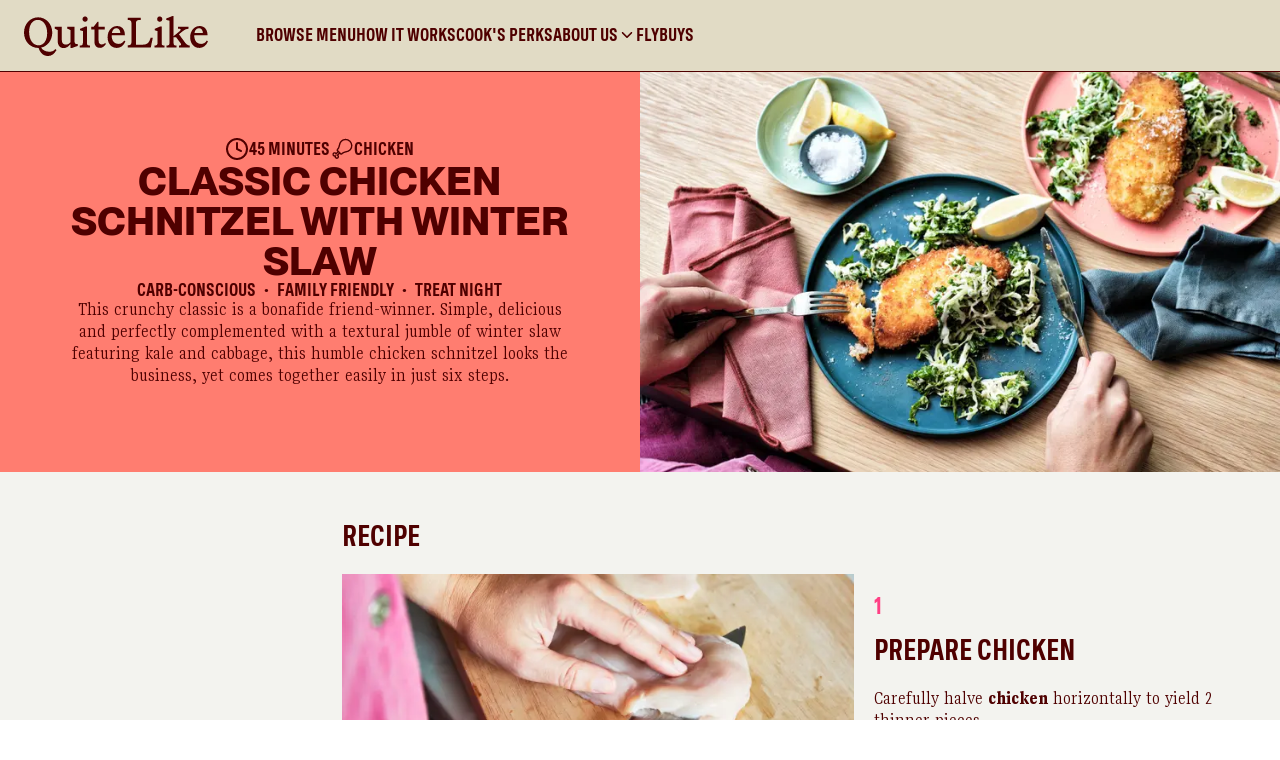

--- FILE ---
content_type: text/html; charset=utf-8
request_url: https://www.quitelike.com/recipes/classic-chicken-schnitzel-with-winter-slaw-REC_0448/
body_size: 11914
content:
<!DOCTYPE html><html><head><meta charSet="utf-8"/><meta name="viewport" content="width=device-width"/><title>Classic Chicken Schnitzel with Winter Slaw</title><meta name="description" content="This crunchy classic is a bonafide friend-winner. Simple, delicious and perfectly complemented with a textural jumble of winter slaw featuring kale and cabbage, this humble chicken schnitzel looks the business, yet comes together easily in just six steps."/><meta name="image" content="https://cdn.shopify.com/s/files/1/0673/0783/1528/files/d6aadfa57357c4dd7276b5d9ce9124d95df6a837-8255x6176.jpg?v=1764302708"/><meta property="og:title" content="Classic Chicken Schnitzel with Winter Slaw"/><meta property="og:description" content="This crunchy classic is a bonafide friend-winner. Simple, delicious and perfectly complemented with a textural jumble of winter slaw featuring kale and cabbage, this humble chicken schnitzel looks the business, yet comes together easily in just six steps."/><meta property="og:image" content="https://cdn.shopify.com/s/files/1/0673/0783/1528/files/d6aadfa57357c4dd7276b5d9ce9124d95df6a837-8255x6176.jpg?v=1764302708"/><meta property="og:image:alt" content="This crunchy classic is a bonafide friend-winner. Simple, delicious and perfectly complemented with a textural jumble of winter slaw featuring kale and cabbage, this humble chicken schnitzel looks the business, yet comes together easily in just six steps."/><meta name="application-name" content="QuiteLike"/><meta name="apple-mobile-web-app-capable" content="yes"/><meta name="apple-mobile-web-app-status-bar-style" content="default"/><meta name="apple-mobile-web-app-title" content="QuiteLike"/><meta name="format-detection" content="telephone=no"/><meta name="mobile-web-app-capable" content="yes"/><meta name="msapplication-config" content="/icons/browserconfig.xml"/><meta name="msapplication-TileColor" content="#31212f"/><meta name="msapplication-tap-highlight" content="no"/><meta name="theme-color" content="#31212f"/><meta name="facebook-domain-verification" content="u9es3kbenpe7bohyvdi02phe4uouub"/><link rel="canonical" href="https://www.quitelike.com/recipes/classic-chicken-schnitzel-with-winter-slaw-rec_0448/"/><link rel="manifest" href="/manifest.json"/><link rel="apple-touch-icon" href="/icons/icon-192.png"/><link rel="icon" type="image/png" href="/icons/icon-192.png"/><link rel="preload" href="/fonts/MabryPro-Medium.woff" as="font"/><link rel="preload" href="/fonts/PPNeueMontreal-Bold.woff2" as="font"/><link rel="preload" href="/fonts/SpeziaCondensedWeb-Bold.woff2" as="font"/><link rel="preload" href="/fonts/SpeziaCondensedWeb-Regular.woff2" as="font"/><link rel="preload" href="/fonts/SpeziaCondensedWeb-SemiBold.woff2" as="font"/><link rel="preload" href="/fonts/SpeziaSerifCondensed-BoldC.woff2" as="font"/><link rel="preload" href="/fonts/SpeziaSerifCondensed-RegularC.woff2" as="font"/><script type="application/ld+json">{&quot;@context&quot;:&quot;https://schema.org&quot;,&quot;@type&quot;:&quot;Organization&quot;,&quot;url&quot;:&quot;https://www.quitelike.com&quot;,&quot;logo&quot;:&quot;https://www.quitelike.com/logo-dark.png&quot;}</script><script type="application/ld+json">{&quot;@context&quot;:&quot;https://schema.org/&quot;,&quot;@type&quot;:&quot;Recipe&quot;,&quot;name&quot;:&quot;Classic Chicken Schnitzel with Winter Slaw&quot;,&quot;image&quot;:[&quot;https://cdn.shopify.com/s/files/1/0673/0783/1528/files/d6aadfa57357c4dd7276b5d9ce9124d95df6a837-8255x6176.jpg?v=1764302708&quot;],&quot;description&quot;:&quot;This crunchy classic is a bonafide friend-winner. Simple, delicious and perfectly complemented with a textural jumble of winter slaw featuring kale and cabbage, this humble chicken schnitzel looks the business, yet comes together easily in just six steps.&quot;,&quot;totalTime&quot;:&quot;PT45M&quot;,&quot;recipeYield&quot;:&quot;2 servings&quot;,&quot;recipeCategory&quot;:&quot;Chicken&quot;,&quot;nutrition&quot;:{&quot;@type&quot;:&quot;NutritionInformation&quot;,&quot;calories&quot;:&quot;3123 calories&quot;},&quot;recipeIngredient&quot;:[&quot;330g chicken breast fillet&quot;,&quot;50g panko breadcrumbs&quot;,&quot;1 lemon&quot;,&quot;20g wholegrain mustard&quot;,&quot;40g aioli&quot;,&quot;1 wedge green cabbage&quot;,&quot;1 bunch kale&quot;,&quot;1 bunch parsley&quot;,&quot;2 tbs plain flour&quot;,&quot;1 egg&quot;,&quot;60ml (¼ cup) vegetable oil&quot;],&quot;recipeInstructions&quot;:[{&quot;@type&quot;:&quot;HowToStep&quot;,&quot;name&quot;:&quot;Prepare Chicken&quot;,&quot;text&quot;:&quot;Carefully halve chicken horizontally to yield 2 thinner pieces.&quot;,&quot;image&quot;:&quot;https://cdn.sanity.io/images/s13u4mrc/production/f2c6ea44b58e33de299c8126ac13aa7a5d99f529-5492x4109.jpg&quot;},{&quot;@type&quot;:&quot;HowToStep&quot;,&quot;name&quot;:&quot;Crumb Chicken&quot;,&quot;text&quot;:&quot;Place flour on a plate. Place egg and 20ml (1 tablespoon) water in a bowl and whisk to combine. Place panko breadcrumbs on a separate plate. Dust chicken in flour. Dip into egg and press into breadcrumbs. Set aside until ready to cook.&quot;,&quot;image&quot;:&quot;https://cdn.sanity.io/images/s13u4mrc/production/33043bd8e79b36dbf6c138643fa33dc96ff805e5-5492x4109.jpg&quot;},{&quot;@type&quot;:&quot;HowToStep&quot;,&quot;name&quot;:&quot;Make Mustard Dressing&quot;,&quot;text&quot;:&quot;Finely zest and juice ½ the lemon. Place lemon zest and juice, mustard, aioli and salt and pepper in a small bowl and whisk to combine.&quot;,&quot;image&quot;:&quot;https://cdn.sanity.io/images/s13u4mrc/production/04657141f4cd704e132a72ad0c10af8564277295-5492x4109.jpg&quot;},{&quot;@type&quot;:&quot;HowToStep&quot;,&quot;name&quot;:&quot;Prepare Slaw &quot;,&quot;text&quot;:&quot;Thinly slice cabbage. Remove stems from kale and discard. Thinly slice kale leaves. Roughly chop parsley leaves. Place cabbage, kale and parsley in a bowl with a generous pinch of salt and massage into  salad. Stir through mustard dressing and set aside.&quot;,&quot;image&quot;:&quot;https://cdn.sanity.io/images/s13u4mrc/production/107a817c6213bed78a40a2afbd135d4ca79c79fd-5492x4109.jpg&quot;},{&quot;@type&quot;:&quot;HowToStep&quot;,&quot;name&quot;:&quot;Cook Chicken&quot;,&quot;text&quot;:&quot;Heat oil in a frypan over medium heat. Add chicken and cook for 8 minutes, turning halfway, or until cooked through. Drain on paper towel and season well with salt and pepper.&quot;,&quot;image&quot;:&quot;https://cdn.sanity.io/images/s13u4mrc/production/a505602af982293fd1103f649f3c2594619408f3-5492x4109.jpg&quot;},{&quot;@type&quot;:&quot;HowToStep&quot;,&quot;name&quot;:&quot;Plate Up&quot;,&quot;text&quot;:&quot;Cut remaining lemon into wedges. Divide chicken schnitzels and slaw between plates and serve with lemon wedges.&quot;,&quot;image&quot;:&quot;https://cdn.sanity.io/images/s13u4mrc/production/e6975b37af979a1da6e3be631bfdca1f4f8aeb57-5702x4266.jpg&quot;}]}</script><link rel="preload" as="image" imageSrcSet="/_next/image/?url=https%3A%2F%2Fcdn.shopify.com%2Fs%2Ffiles%2F1%2F0673%2F0783%2F1528%2Ffiles%2Fd6aadfa57357c4dd7276b5d9ce9124d95df6a837-8255x6176.jpg%3Fv%3D1764302708&amp;w=16&amp;q=75 16w, /_next/image/?url=https%3A%2F%2Fcdn.shopify.com%2Fs%2Ffiles%2F1%2F0673%2F0783%2F1528%2Ffiles%2Fd6aadfa57357c4dd7276b5d9ce9124d95df6a837-8255x6176.jpg%3Fv%3D1764302708&amp;w=32&amp;q=75 32w, /_next/image/?url=https%3A%2F%2Fcdn.shopify.com%2Fs%2Ffiles%2F1%2F0673%2F0783%2F1528%2Ffiles%2Fd6aadfa57357c4dd7276b5d9ce9124d95df6a837-8255x6176.jpg%3Fv%3D1764302708&amp;w=48&amp;q=75 48w, /_next/image/?url=https%3A%2F%2Fcdn.shopify.com%2Fs%2Ffiles%2F1%2F0673%2F0783%2F1528%2Ffiles%2Fd6aadfa57357c4dd7276b5d9ce9124d95df6a837-8255x6176.jpg%3Fv%3D1764302708&amp;w=64&amp;q=75 64w, /_next/image/?url=https%3A%2F%2Fcdn.shopify.com%2Fs%2Ffiles%2F1%2F0673%2F0783%2F1528%2Ffiles%2Fd6aadfa57357c4dd7276b5d9ce9124d95df6a837-8255x6176.jpg%3Fv%3D1764302708&amp;w=96&amp;q=75 96w, /_next/image/?url=https%3A%2F%2Fcdn.shopify.com%2Fs%2Ffiles%2F1%2F0673%2F0783%2F1528%2Ffiles%2Fd6aadfa57357c4dd7276b5d9ce9124d95df6a837-8255x6176.jpg%3Fv%3D1764302708&amp;w=128&amp;q=75 128w, /_next/image/?url=https%3A%2F%2Fcdn.shopify.com%2Fs%2Ffiles%2F1%2F0673%2F0783%2F1528%2Ffiles%2Fd6aadfa57357c4dd7276b5d9ce9124d95df6a837-8255x6176.jpg%3Fv%3D1764302708&amp;w=256&amp;q=75 256w, /_next/image/?url=https%3A%2F%2Fcdn.shopify.com%2Fs%2Ffiles%2F1%2F0673%2F0783%2F1528%2Ffiles%2Fd6aadfa57357c4dd7276b5d9ce9124d95df6a837-8255x6176.jpg%3Fv%3D1764302708&amp;w=384&amp;q=75 384w, /_next/image/?url=https%3A%2F%2Fcdn.shopify.com%2Fs%2Ffiles%2F1%2F0673%2F0783%2F1528%2Ffiles%2Fd6aadfa57357c4dd7276b5d9ce9124d95df6a837-8255x6176.jpg%3Fv%3D1764302708&amp;w=640&amp;q=75 640w, /_next/image/?url=https%3A%2F%2Fcdn.shopify.com%2Fs%2Ffiles%2F1%2F0673%2F0783%2F1528%2Ffiles%2Fd6aadfa57357c4dd7276b5d9ce9124d95df6a837-8255x6176.jpg%3Fv%3D1764302708&amp;w=750&amp;q=75 750w, /_next/image/?url=https%3A%2F%2Fcdn.shopify.com%2Fs%2Ffiles%2F1%2F0673%2F0783%2F1528%2Ffiles%2Fd6aadfa57357c4dd7276b5d9ce9124d95df6a837-8255x6176.jpg%3Fv%3D1764302708&amp;w=828&amp;q=75 828w, /_next/image/?url=https%3A%2F%2Fcdn.shopify.com%2Fs%2Ffiles%2F1%2F0673%2F0783%2F1528%2Ffiles%2Fd6aadfa57357c4dd7276b5d9ce9124d95df6a837-8255x6176.jpg%3Fv%3D1764302708&amp;w=1080&amp;q=75 1080w, /_next/image/?url=https%3A%2F%2Fcdn.shopify.com%2Fs%2Ffiles%2F1%2F0673%2F0783%2F1528%2Ffiles%2Fd6aadfa57357c4dd7276b5d9ce9124d95df6a837-8255x6176.jpg%3Fv%3D1764302708&amp;w=1200&amp;q=75 1200w, /_next/image/?url=https%3A%2F%2Fcdn.shopify.com%2Fs%2Ffiles%2F1%2F0673%2F0783%2F1528%2Ffiles%2Fd6aadfa57357c4dd7276b5d9ce9124d95df6a837-8255x6176.jpg%3Fv%3D1764302708&amp;w=1920&amp;q=75 1920w, /_next/image/?url=https%3A%2F%2Fcdn.shopify.com%2Fs%2Ffiles%2F1%2F0673%2F0783%2F1528%2Ffiles%2Fd6aadfa57357c4dd7276b5d9ce9124d95df6a837-8255x6176.jpg%3Fv%3D1764302708&amp;w=2048&amp;q=75 2048w, /_next/image/?url=https%3A%2F%2Fcdn.shopify.com%2Fs%2Ffiles%2F1%2F0673%2F0783%2F1528%2Ffiles%2Fd6aadfa57357c4dd7276b5d9ce9124d95df6a837-8255x6176.jpg%3Fv%3D1764302708&amp;w=3840&amp;q=75 3840w" imageSizes="660px" fetchpriority="high"/><meta name="next-head-count" content="34"/><link rel="preload" href="/_next/static/css/dffcc769ff643084.css" as="style"/><link rel="stylesheet" href="/_next/static/css/dffcc769ff643084.css" data-n-g=""/><noscript data-n-css=""></noscript><script defer="" nomodule="" src="/_next/static/chunks/polyfills-42372ed130431b0a.js"></script><script src="/_next/static/chunks/webpack-179a9971b490fa7f.js" defer=""></script><script src="/_next/static/chunks/framework-b05fbbd345b9aac1.js" defer=""></script><script src="/_next/static/chunks/main-a814b4c9f1bbe124.js" defer=""></script><script src="/_next/static/chunks/pages/_app-276a2d84aab3f702.js" defer=""></script><script src="/_next/static/chunks/pages/recipes/%5Buid%5D-2e3cacb52798f7ba.js" defer=""></script><script src="/_next/static/_O0IPbbhqjuaNQdNP-DXB/_buildManifest.js" defer=""></script><script src="/_next/static/_O0IPbbhqjuaNQdNP-DXB/_ssgManifest.js" defer=""></script></head><body><div id="__next"><div><div class="styles_alert__gElG3"></div><div class="styles_accountSection__1tMHi"><header id="header" class="styles_header__7GLf_"><div class="styles_containerMain__7gKqq"><div class="styles_mobileContainer__cmlBS"><div class="styles_topBar__GPRTH"><button class="styles_hamburger__cjHQv"><div id="hamburger-container" class="styles_container___gLRr"><span id="top" class="styles_top__hsIBt"></span><span id="middle" class="styles_middle__ftSSw"></span><span id="bottom" class="styles_bottom__hng_d"></span></div></button><div class="styles_logoContainer__aAC31"><a class="styles_link__YQtyT" title="QuiteLike" href="/"><svg xmlns="http://www.w3.org/2000/svg" viewBox="0 0 166 36" fill="none" class=" styles_logo__QJ_OR" alt="QuiteLike Logo"><g clip-path="url(#logo-checkout_svg__a)"><path d="M153.764 15.352c.432-2.709 2-4.392 4.08-4.351 2.039 0 3.411 1.478 3.607 4.351h-7.687Zm4.472 13.382c3.45 0 6-2.012 7.764-5.788l-1.059-.862c-1.255 1.93-2.901 3.037-5.097 3.037-4.08 0-6.236-3.201-6.236-7.512v-.37h11.922v-.204c0-4.967-2.823-8.005-7.059-8.005-4.863 0-8.549 4.352-8.549 10.016 0 5.419 3.019 9.688 8.314 9.688Zm-18.354-2.176v1.725h9.609v-1.725c-1.295 0-2.784-.78-4.197-2.668l-5.491-7.47 2.863-2.3c1.805-1.477 3.451-2.586 5.648-2.627V9.73h-9.451v1.764h1.255c.745 0 1.216.246 1.216.74 0 .493-.431 1.026-1.255 1.724l-5.098 4.188V0h-.941l-5.726 2.217V3.53l2.942.697v19.457c0 2.422-.589 2.873-2.784 2.873v1.725h9.176v-1.725c-2.078 0-2.667-.41-2.667-1.847v-5.583h2.236l3.961 5.255c.353.533.549.902.549 1.314 0 .492-.315.861-1.845.861ZM120.118 2.791c0 1.395.98 2.381 2.314 2.381 1.333 0 2.352-.986 2.352-2.38 0-1.356-1.019-2.382-2.352-2.382-1.334 0-2.314 1.026-2.314 2.381Zm-2.431 23.767v1.725h9.177v-1.725c-2.078 0-2.667-.41-2.667-1.847V9.36h-1.216l-5.098 2.216v1.272l2.589.739v10.098c0 2.422-.59 2.873-2.785 2.873Zm-24.156-.205v1.93h20.863l1.804-8.784h-1.961c-1.294 4.639-2.98 6.322-7.608 6.322h-5.608V6.445c0-2.134 1.099-2.914 4.236-2.914v-1.93H93.531v1.93c2.47 0 3.412.78 3.412 2.791v17.241c0 2.012-.903 2.791-3.412 2.791m-14.275-11c.433-2.71 2-4.393 4.079-4.352 2.039 0 3.412 1.478 3.608 4.352h-7.687Zm4.472 13.381c3.45 0 6-2.011 7.764-5.787l-1.059-.863c-1.255 1.93-2.902 3.037-5.097 3.037-4.08 0-6.236-3.201-6.236-7.512v-.369h11.922v-.205c0-4.967-2.823-8.005-7.059-8.005-4.863 0-8.548 4.352-8.548 10.016 0 5.419 3.018 9.688 8.313 9.688Zm-15.019-.04c2.156 0 3.883-1.479 5.177-3.49l-.627-.902c-1.02.903-2.04 1.313-3.02 1.313-1.922 0-2.94-1.19-2.94-3.53v-9.893h5.608V9.73h-5.608V5.132h-.903l-3.647 4.64h-2.078v2.421h2.98l-.117 10.755c-.039 3.899 2.04 5.746 5.176 5.746M52.785 2.791c0 1.395.98 2.381 2.314 2.381 1.333 0 2.352-.986 2.352-2.38 0-1.356-1.02-2.382-2.352-2.382-1.334 0-2.314 1.026-2.314 2.381Zm-2.431 23.767v1.725h9.177v-1.725c-2.078 0-2.667-.41-2.667-1.847V9.36h-1.216l-5.098 2.216v1.272l2.589.739v10.098c0 2.422-.59 2.873-2.785 2.873Zm-14.666 2.3c2.627 0 4.236-1.11 6.353-3.654v3.53h1.372l5.176-1.848v-1.642c-2.314 0-2.94-.41-2.94-2.011V9.729h-6.55v1.641l2.784 1.273v11.083c-1.45 1.478-2.666 2.012-4.156 2.012-2.117 0-3.569-1.314-3.569-3.695V9.729h-6.51v1.641l2.784 1.273v9.934c0 4.022 2.078 6.28 5.255 6.28M4.589 14.286c0-6.446 3.177-10.796 7.803-10.796 5.02 0 8.51 4.844 8.51 12.028 0 6.485-3.175 10.877-7.803 10.877-5.02 0-8.51-4.884-8.51-12.108M21.686 36c3.139 0 5.49-1.64 7.687-5.377l-1.059-.862c-1.177 1.6-3.138 2.422-5.49 2.422-3.412 0-5.962-1.601-7.49-3.695 5.922-1.23 10.157-6.731 10.157-13.546 0-7.595-5.49-13.753-12.746-13.753C5.569 1.19 0 7.184 0 14.942c0 7.594 5.49 13.833 12.745 13.792h.392c1.725 5.008 4.628 7.267 8.55 7.267Z" fill="#4F0000"></path></g><defs><clipPath id="logo-checkout_svg__a"><path fill="#fff" d="M0 0h166v36H0z"></path></clipPath></defs></svg></a></div></div><div class="styles_dropdown__JolXU"><div class="styles_mobileNavItems__GdtQs"></div><div class="styles_mobileCTAs__Ya4gI"></div></div></div><div class="styles_desktopContainer__AK_18"><div class="styles_logoContainer__aAC31"><a class="styles_link__YQtyT" title="QuiteLike" href="/"><svg xmlns="http://www.w3.org/2000/svg" viewBox="0 0 166 36" fill="none" class=" styles_logo__QJ_OR" alt="QuiteLike Logo"><g clip-path="url(#logo-checkout_svg__a)"><path d="M153.764 15.352c.432-2.709 2-4.392 4.08-4.351 2.039 0 3.411 1.478 3.607 4.351h-7.687Zm4.472 13.382c3.45 0 6-2.012 7.764-5.788l-1.059-.862c-1.255 1.93-2.901 3.037-5.097 3.037-4.08 0-6.236-3.201-6.236-7.512v-.37h11.922v-.204c0-4.967-2.823-8.005-7.059-8.005-4.863 0-8.549 4.352-8.549 10.016 0 5.419 3.019 9.688 8.314 9.688Zm-18.354-2.176v1.725h9.609v-1.725c-1.295 0-2.784-.78-4.197-2.668l-5.491-7.47 2.863-2.3c1.805-1.477 3.451-2.586 5.648-2.627V9.73h-9.451v1.764h1.255c.745 0 1.216.246 1.216.74 0 .493-.431 1.026-1.255 1.724l-5.098 4.188V0h-.941l-5.726 2.217V3.53l2.942.697v19.457c0 2.422-.589 2.873-2.784 2.873v1.725h9.176v-1.725c-2.078 0-2.667-.41-2.667-1.847v-5.583h2.236l3.961 5.255c.353.533.549.902.549 1.314 0 .492-.315.861-1.845.861ZM120.118 2.791c0 1.395.98 2.381 2.314 2.381 1.333 0 2.352-.986 2.352-2.38 0-1.356-1.019-2.382-2.352-2.382-1.334 0-2.314 1.026-2.314 2.381Zm-2.431 23.767v1.725h9.177v-1.725c-2.078 0-2.667-.41-2.667-1.847V9.36h-1.216l-5.098 2.216v1.272l2.589.739v10.098c0 2.422-.59 2.873-2.785 2.873Zm-24.156-.205v1.93h20.863l1.804-8.784h-1.961c-1.294 4.639-2.98 6.322-7.608 6.322h-5.608V6.445c0-2.134 1.099-2.914 4.236-2.914v-1.93H93.531v1.93c2.47 0 3.412.78 3.412 2.791v17.241c0 2.012-.903 2.791-3.412 2.791m-14.275-11c.433-2.71 2-4.393 4.079-4.352 2.039 0 3.412 1.478 3.608 4.352h-7.687Zm4.472 13.381c3.45 0 6-2.011 7.764-5.787l-1.059-.863c-1.255 1.93-2.902 3.037-5.097 3.037-4.08 0-6.236-3.201-6.236-7.512v-.369h11.922v-.205c0-4.967-2.823-8.005-7.059-8.005-4.863 0-8.548 4.352-8.548 10.016 0 5.419 3.018 9.688 8.313 9.688Zm-15.019-.04c2.156 0 3.883-1.479 5.177-3.49l-.627-.902c-1.02.903-2.04 1.313-3.02 1.313-1.922 0-2.94-1.19-2.94-3.53v-9.893h5.608V9.73h-5.608V5.132h-.903l-3.647 4.64h-2.078v2.421h2.98l-.117 10.755c-.039 3.899 2.04 5.746 5.176 5.746M52.785 2.791c0 1.395.98 2.381 2.314 2.381 1.333 0 2.352-.986 2.352-2.38 0-1.356-1.02-2.382-2.352-2.382-1.334 0-2.314 1.026-2.314 2.381Zm-2.431 23.767v1.725h9.177v-1.725c-2.078 0-2.667-.41-2.667-1.847V9.36h-1.216l-5.098 2.216v1.272l2.589.739v10.098c0 2.422-.59 2.873-2.785 2.873Zm-14.666 2.3c2.627 0 4.236-1.11 6.353-3.654v3.53h1.372l5.176-1.848v-1.642c-2.314 0-2.94-.41-2.94-2.011V9.729h-6.55v1.641l2.784 1.273v11.083c-1.45 1.478-2.666 2.012-4.156 2.012-2.117 0-3.569-1.314-3.569-3.695V9.729h-6.51v1.641l2.784 1.273v9.934c0 4.022 2.078 6.28 5.255 6.28M4.589 14.286c0-6.446 3.177-10.796 7.803-10.796 5.02 0 8.51 4.844 8.51 12.028 0 6.485-3.175 10.877-7.803 10.877-5.02 0-8.51-4.884-8.51-12.108M21.686 36c3.139 0 5.49-1.64 7.687-5.377l-1.059-.862c-1.177 1.6-3.138 2.422-5.49 2.422-3.412 0-5.962-1.601-7.49-3.695 5.922-1.23 10.157-6.731 10.157-13.546 0-7.595-5.49-13.753-12.746-13.753C5.569 1.19 0 7.184 0 14.942c0 7.594 5.49 13.833 12.745 13.792h.392c1.725 5.008 4.628 7.267 8.55 7.267Z" fill="#4F0000"></path></g><defs><clipPath id="logo-checkout_svg__a"><path fill="#fff" d="M0 0h166v36H0z"></path></clipPath></defs></svg></a></div><div class="styles_containerMenu__G6qzB"><div class="styles_linkContainer__X5Ji2 "><a class="styles_link__SAHAK" href="/browse-recipes/">Browse Menu</a></div><div class="styles_linkContainer__X5Ji2 "><a class="styles_link__SAHAK" href="/how-it-works/">How It Works</a></div><div class="styles_linkContainer__X5Ji2 "><a class="styles_link__SAHAK" href="/cooks-perks/">Cook&#x27;s Perks</a></div><div class="styles_linkContainer__X5Ji2 "><a class="styles_link__SAHAK" href="/#/">About Us<!-- --> <svg viewBox="0 0 24 24" fill="none" xmlns="http://www.w3.org/2000/svg" class="styles_dropdownTrigger__MDsP_" height="18" width="18"><path fill-rule="evenodd" clip-rule="evenodd" d="M5.293 8.293a1 1 0 0 1 1.414 0L12 13.586l5.293-5.293a1 1 0 1 1 1.414 1.414l-6 6a1 1 0 0 1-1.414 0l-6-6a1 1 0 0 1 0-1.414Z" fill="currentColor"></path></svg></a><div class="styles_dropdown__xN5xT"><div class="styles_dropdownLinks__L4FmU"><a class="styles_link__SAHAK" tabindex="0" href="/about-us/">About Us</a><a class="styles_link__SAHAK" tabindex="0" href="/plan/">Our Plans</a><a class="styles_link__SAHAK" tabindex="0" href="/on-the-boil/">On the Boil</a><a class="styles_link__SAHAK" tabindex="0" href="/delivery-areas/">Delivery Areas</a><a class="styles_link__SAHAK" tabindex="0" href="/sustainability/">Sustainability</a></div></div></div><div class="styles_linkContainer__X5Ji2 "><a class="styles_link__SAHAK" href="/flybuys/">Flybuys</a></div></div><div class="styles_rightNavItems__OUunQ"></div></div></div></header><main class="main-content"><section class="section styles_section__EGQt2 styles_container__RtcNU  styles_noPadding__NxXbd  "><div class="styles_grid__SuZc6 styles_grid__qZquU "><article class="styles_wrapper__ppj9U"><figure class="styles_imageWrapper__xiEac"><img alt="Hero photo" fetchpriority="high" decoding="async" data-nimg="fill" class="styles_image__9xgIo" style="position:absolute;height:100%;width:100%;left:0;top:0;right:0;bottom:0;color:transparent" sizes="660px" srcSet="/_next/image/?url=https%3A%2F%2Fcdn.shopify.com%2Fs%2Ffiles%2F1%2F0673%2F0783%2F1528%2Ffiles%2Fd6aadfa57357c4dd7276b5d9ce9124d95df6a837-8255x6176.jpg%3Fv%3D1764302708&amp;w=16&amp;q=75 16w, /_next/image/?url=https%3A%2F%2Fcdn.shopify.com%2Fs%2Ffiles%2F1%2F0673%2F0783%2F1528%2Ffiles%2Fd6aadfa57357c4dd7276b5d9ce9124d95df6a837-8255x6176.jpg%3Fv%3D1764302708&amp;w=32&amp;q=75 32w, /_next/image/?url=https%3A%2F%2Fcdn.shopify.com%2Fs%2Ffiles%2F1%2F0673%2F0783%2F1528%2Ffiles%2Fd6aadfa57357c4dd7276b5d9ce9124d95df6a837-8255x6176.jpg%3Fv%3D1764302708&amp;w=48&amp;q=75 48w, /_next/image/?url=https%3A%2F%2Fcdn.shopify.com%2Fs%2Ffiles%2F1%2F0673%2F0783%2F1528%2Ffiles%2Fd6aadfa57357c4dd7276b5d9ce9124d95df6a837-8255x6176.jpg%3Fv%3D1764302708&amp;w=64&amp;q=75 64w, /_next/image/?url=https%3A%2F%2Fcdn.shopify.com%2Fs%2Ffiles%2F1%2F0673%2F0783%2F1528%2Ffiles%2Fd6aadfa57357c4dd7276b5d9ce9124d95df6a837-8255x6176.jpg%3Fv%3D1764302708&amp;w=96&amp;q=75 96w, /_next/image/?url=https%3A%2F%2Fcdn.shopify.com%2Fs%2Ffiles%2F1%2F0673%2F0783%2F1528%2Ffiles%2Fd6aadfa57357c4dd7276b5d9ce9124d95df6a837-8255x6176.jpg%3Fv%3D1764302708&amp;w=128&amp;q=75 128w, /_next/image/?url=https%3A%2F%2Fcdn.shopify.com%2Fs%2Ffiles%2F1%2F0673%2F0783%2F1528%2Ffiles%2Fd6aadfa57357c4dd7276b5d9ce9124d95df6a837-8255x6176.jpg%3Fv%3D1764302708&amp;w=256&amp;q=75 256w, /_next/image/?url=https%3A%2F%2Fcdn.shopify.com%2Fs%2Ffiles%2F1%2F0673%2F0783%2F1528%2Ffiles%2Fd6aadfa57357c4dd7276b5d9ce9124d95df6a837-8255x6176.jpg%3Fv%3D1764302708&amp;w=384&amp;q=75 384w, /_next/image/?url=https%3A%2F%2Fcdn.shopify.com%2Fs%2Ffiles%2F1%2F0673%2F0783%2F1528%2Ffiles%2Fd6aadfa57357c4dd7276b5d9ce9124d95df6a837-8255x6176.jpg%3Fv%3D1764302708&amp;w=640&amp;q=75 640w, /_next/image/?url=https%3A%2F%2Fcdn.shopify.com%2Fs%2Ffiles%2F1%2F0673%2F0783%2F1528%2Ffiles%2Fd6aadfa57357c4dd7276b5d9ce9124d95df6a837-8255x6176.jpg%3Fv%3D1764302708&amp;w=750&amp;q=75 750w, /_next/image/?url=https%3A%2F%2Fcdn.shopify.com%2Fs%2Ffiles%2F1%2F0673%2F0783%2F1528%2Ffiles%2Fd6aadfa57357c4dd7276b5d9ce9124d95df6a837-8255x6176.jpg%3Fv%3D1764302708&amp;w=828&amp;q=75 828w, /_next/image/?url=https%3A%2F%2Fcdn.shopify.com%2Fs%2Ffiles%2F1%2F0673%2F0783%2F1528%2Ffiles%2Fd6aadfa57357c4dd7276b5d9ce9124d95df6a837-8255x6176.jpg%3Fv%3D1764302708&amp;w=1080&amp;q=75 1080w, /_next/image/?url=https%3A%2F%2Fcdn.shopify.com%2Fs%2Ffiles%2F1%2F0673%2F0783%2F1528%2Ffiles%2Fd6aadfa57357c4dd7276b5d9ce9124d95df6a837-8255x6176.jpg%3Fv%3D1764302708&amp;w=1200&amp;q=75 1200w, /_next/image/?url=https%3A%2F%2Fcdn.shopify.com%2Fs%2Ffiles%2F1%2F0673%2F0783%2F1528%2Ffiles%2Fd6aadfa57357c4dd7276b5d9ce9124d95df6a837-8255x6176.jpg%3Fv%3D1764302708&amp;w=1920&amp;q=75 1920w, /_next/image/?url=https%3A%2F%2Fcdn.shopify.com%2Fs%2Ffiles%2F1%2F0673%2F0783%2F1528%2Ffiles%2Fd6aadfa57357c4dd7276b5d9ce9124d95df6a837-8255x6176.jpg%3Fv%3D1764302708&amp;w=2048&amp;q=75 2048w, /_next/image/?url=https%3A%2F%2Fcdn.shopify.com%2Fs%2Ffiles%2F1%2F0673%2F0783%2F1528%2Ffiles%2Fd6aadfa57357c4dd7276b5d9ce9124d95df6a837-8255x6176.jpg%3Fv%3D1764302708&amp;w=3840&amp;q=75 3840w" src="/_next/image/?url=https%3A%2F%2Fcdn.shopify.com%2Fs%2Ffiles%2F1%2F0673%2F0783%2F1528%2Ffiles%2Fd6aadfa57357c4dd7276b5d9ce9124d95df6a837-8255x6176.jpg%3Fv%3D1764302708&amp;w=3840&amp;q=75"/></figure><div class="styles_content__H90hY"><div class="styles_metaTags__PJ2WB"><div class="styles_readyIn__358jX"><svg viewBox="0 0 24 24" fill="none" xmlns="http://www.w3.org/2000/svg" width="24"><path fill-rule="evenodd" clip-rule="evenodd" d="M12 3a9 9 0 1 0 0 18 9 9 0 0 0 0-18ZM1 12C1 5.925 5.925 1 12 1s11 4.925 11 11-4.925 11-11 11S1 18.075 1 12Zm11-7a1 1 0 0 1 1 1v5.382l3.447 1.724a1 1 0 1 1-.894 1.788l-4-2A1 1 0 0 1 11 12V6a1 1 0 0 1 1-1Z" fill="currentColor"></path></svg> <span>45 Minutes</span></div><div class="styles_protein__e59ML"><svg viewBox="0 0 24 24" fill="none" xmlns="http://www.w3.org/2000/svg" width="24"><path clip-rule="evenodd" d="M7.905 20.714a1.549 1.549 0 0 1-2.494-1.762l-.125-.125a1.55 1.55 0 1 1 .731-2.066l2.253-2.253 1.46 1.46-2.252 2.253a1.549 1.549 0 0 1 .427 2.493ZM19.952 4.286a6.196 6.196 0 0 1 0 8.762c-.91.91-2.642 1.606-5.196 2.087a5.162 5.162 0 0 0-2.693 1.421l-.142.142a1.033 1.033 0 0 1-1.46 0l-2.921-2.92a1.033 1.033 0 0 1 0-1.46l.14-.141A5.163 5.163 0 0 0 9.103 9.48c.481-2.553 1.177-4.285 2.088-5.195a6.196 6.196 0 0 1 8.761 0Z" stroke="currentColor" stroke-width="1.4" stroke-linecap="round"></path></svg> <span>Chicken</span></div></div><h1 class="styles_title__D3ICj">Classic Chicken Schnitzel with Winter Slaw</h1><ul class="styles_tags__ivGbb"><li class="styles_tag__k2scj">Carb-Conscious<!-- --> <span class="styles_bullet__4Gf7M">●</span></li><li class="styles_tag__k2scj">Family Friendly<!-- --> <span class="styles_bullet__4Gf7M">●</span></li><li class="styles_tag__k2scj">Treat Night<!-- --> </li></ul><p class="styles_description__iahoo">This crunchy classic is a bonafide friend-winner. Simple, delicious and perfectly complemented with a textural jumble of winter slaw featuring kale and cabbage, this humble chicken schnitzel looks the business, yet comes together easily in just six steps.</p></div></article></div></section><section class="section styles_section__EGQt2 styles_container__kM0h0 styles_light__sPtnC styles_noPadding__NxXbd  "><div class="styles_grid__O2M1Q styles_grid__qZquU "><div class="styles_sidebar__RL1NH"><div class="styles_container__K_XK9"></div></div><div class="styles_recipe__dWuV_"><h2 class="styles_recipeTitle__0GXBk">Recipe</h2><div class="styles_recipeStepsContainer__llGTy"><section class="section styles_section__EGQt2   styles_noPadding__NxXbd  "><article class="styles_wrapper__4zXOz"><figure class="styles_imageWrapper__nMl5I"><img alt="Quitelike" loading="lazy" decoding="async" data-nimg="fill" class="styles_image__gfyXu" style="position:absolute;height:100%;width:100%;left:0;top:0;right:0;bottom:0;color:transparent;background-size:cover;background-position:50% 50%;background-repeat:no-repeat;background-image:url(&quot;data:image/svg+xml;charset=utf-8,%3Csvg xmlns=&#x27;http://www.w3.org/2000/svg&#x27; %3E%3Cfilter id=&#x27;b&#x27; color-interpolation-filters=&#x27;sRGB&#x27;%3E%3CfeGaussianBlur stdDeviation=&#x27;20&#x27;/%3E%3CfeColorMatrix values=&#x27;1 0 0 0 0 0 1 0 0 0 0 0 1 0 0 0 0 0 100 -1&#x27; result=&#x27;s&#x27;/%3E%3CfeFlood x=&#x27;0&#x27; y=&#x27;0&#x27; width=&#x27;100%25&#x27; height=&#x27;100%25&#x27;/%3E%3CfeComposite operator=&#x27;out&#x27; in=&#x27;s&#x27;/%3E%3CfeComposite in2=&#x27;SourceGraphic&#x27;/%3E%3CfeGaussianBlur stdDeviation=&#x27;20&#x27;/%3E%3C/filter%3E%3Cimage width=&#x27;100%25&#x27; height=&#x27;100%25&#x27; x=&#x27;0&#x27; y=&#x27;0&#x27; preserveAspectRatio=&#x27;none&#x27; style=&#x27;filter: url(%23b);&#x27; href=&#x27;[data-uri]&#x27;/%3E%3C/svg%3E&quot;)" sizes="(max-width: 1024px): 98vw, (max-width: 1440px): 40vw, 578px" srcSet="https://cdn.sanity.io/images/s13u4mrc/production/f2c6ea44b58e33de299c8126ac13aa7a5d99f529-5492x4109.jpg?w=256&amp;q=75&amp;fit=clip&amp;auto=format 256w, https://cdn.sanity.io/images/s13u4mrc/production/f2c6ea44b58e33de299c8126ac13aa7a5d99f529-5492x4109.jpg?w=384&amp;q=75&amp;fit=clip&amp;auto=format 384w, https://cdn.sanity.io/images/s13u4mrc/production/f2c6ea44b58e33de299c8126ac13aa7a5d99f529-5492x4109.jpg?w=640&amp;q=75&amp;fit=clip&amp;auto=format 640w, https://cdn.sanity.io/images/s13u4mrc/production/f2c6ea44b58e33de299c8126ac13aa7a5d99f529-5492x4109.jpg?w=750&amp;q=75&amp;fit=clip&amp;auto=format 750w, https://cdn.sanity.io/images/s13u4mrc/production/f2c6ea44b58e33de299c8126ac13aa7a5d99f529-5492x4109.jpg?w=828&amp;q=75&amp;fit=clip&amp;auto=format 828w, https://cdn.sanity.io/images/s13u4mrc/production/f2c6ea44b58e33de299c8126ac13aa7a5d99f529-5492x4109.jpg?w=1080&amp;q=75&amp;fit=clip&amp;auto=format 1080w, https://cdn.sanity.io/images/s13u4mrc/production/f2c6ea44b58e33de299c8126ac13aa7a5d99f529-5492x4109.jpg?w=1200&amp;q=75&amp;fit=clip&amp;auto=format 1200w, https://cdn.sanity.io/images/s13u4mrc/production/f2c6ea44b58e33de299c8126ac13aa7a5d99f529-5492x4109.jpg?w=1920&amp;q=75&amp;fit=clip&amp;auto=format 1920w, https://cdn.sanity.io/images/s13u4mrc/production/f2c6ea44b58e33de299c8126ac13aa7a5d99f529-5492x4109.jpg?w=2048&amp;q=75&amp;fit=clip&amp;auto=format 2048w, https://cdn.sanity.io/images/s13u4mrc/production/f2c6ea44b58e33de299c8126ac13aa7a5d99f529-5492x4109.jpg?w=3840&amp;q=75&amp;fit=clip&amp;auto=format 3840w" src="https://cdn.sanity.io/images/s13u4mrc/production/f2c6ea44b58e33de299c8126ac13aa7a5d99f529-5492x4109.jpg?w=3840&amp;q=75&amp;fit=clip&amp;auto=format"/></figure><div class="styles_contentWrapper__pAj2c"><h4 class="styles_subtitle__YozOw">1</h4><h3 class="styles_title__FAhwU">Prepare Chicken</h3><div class="styles_description__U_M7x"><p>Carefully halve <strong>chicken</strong> horizontally to yield 2 thinner pieces.</p></div></div></article></section><section class="section styles_section__EGQt2   styles_noPadding__NxXbd  "><article class="styles_wrapper__4zXOz"><figure class="styles_imageWrapper__nMl5I"><img alt="Quitelike" loading="lazy" decoding="async" data-nimg="fill" class="styles_image__gfyXu" style="position:absolute;height:100%;width:100%;left:0;top:0;right:0;bottom:0;color:transparent;background-size:cover;background-position:50% 50%;background-repeat:no-repeat;background-image:url(&quot;data:image/svg+xml;charset=utf-8,%3Csvg xmlns=&#x27;http://www.w3.org/2000/svg&#x27; %3E%3Cfilter id=&#x27;b&#x27; color-interpolation-filters=&#x27;sRGB&#x27;%3E%3CfeGaussianBlur stdDeviation=&#x27;20&#x27;/%3E%3CfeColorMatrix values=&#x27;1 0 0 0 0 0 1 0 0 0 0 0 1 0 0 0 0 0 100 -1&#x27; result=&#x27;s&#x27;/%3E%3CfeFlood x=&#x27;0&#x27; y=&#x27;0&#x27; width=&#x27;100%25&#x27; height=&#x27;100%25&#x27;/%3E%3CfeComposite operator=&#x27;out&#x27; in=&#x27;s&#x27;/%3E%3CfeComposite in2=&#x27;SourceGraphic&#x27;/%3E%3CfeGaussianBlur stdDeviation=&#x27;20&#x27;/%3E%3C/filter%3E%3Cimage width=&#x27;100%25&#x27; height=&#x27;100%25&#x27; x=&#x27;0&#x27; y=&#x27;0&#x27; preserveAspectRatio=&#x27;none&#x27; style=&#x27;filter: url(%23b);&#x27; href=&#x27;[data-uri]&#x27;/%3E%3C/svg%3E&quot;)" sizes="(max-width: 1024px): 98vw, (max-width: 1440px): 40vw, 578px" srcSet="https://cdn.sanity.io/images/s13u4mrc/production/33043bd8e79b36dbf6c138643fa33dc96ff805e5-5492x4109.jpg?w=256&amp;q=75&amp;fit=clip&amp;auto=format 256w, https://cdn.sanity.io/images/s13u4mrc/production/33043bd8e79b36dbf6c138643fa33dc96ff805e5-5492x4109.jpg?w=384&amp;q=75&amp;fit=clip&amp;auto=format 384w, https://cdn.sanity.io/images/s13u4mrc/production/33043bd8e79b36dbf6c138643fa33dc96ff805e5-5492x4109.jpg?w=640&amp;q=75&amp;fit=clip&amp;auto=format 640w, https://cdn.sanity.io/images/s13u4mrc/production/33043bd8e79b36dbf6c138643fa33dc96ff805e5-5492x4109.jpg?w=750&amp;q=75&amp;fit=clip&amp;auto=format 750w, https://cdn.sanity.io/images/s13u4mrc/production/33043bd8e79b36dbf6c138643fa33dc96ff805e5-5492x4109.jpg?w=828&amp;q=75&amp;fit=clip&amp;auto=format 828w, https://cdn.sanity.io/images/s13u4mrc/production/33043bd8e79b36dbf6c138643fa33dc96ff805e5-5492x4109.jpg?w=1080&amp;q=75&amp;fit=clip&amp;auto=format 1080w, https://cdn.sanity.io/images/s13u4mrc/production/33043bd8e79b36dbf6c138643fa33dc96ff805e5-5492x4109.jpg?w=1200&amp;q=75&amp;fit=clip&amp;auto=format 1200w, https://cdn.sanity.io/images/s13u4mrc/production/33043bd8e79b36dbf6c138643fa33dc96ff805e5-5492x4109.jpg?w=1920&amp;q=75&amp;fit=clip&amp;auto=format 1920w, https://cdn.sanity.io/images/s13u4mrc/production/33043bd8e79b36dbf6c138643fa33dc96ff805e5-5492x4109.jpg?w=2048&amp;q=75&amp;fit=clip&amp;auto=format 2048w, https://cdn.sanity.io/images/s13u4mrc/production/33043bd8e79b36dbf6c138643fa33dc96ff805e5-5492x4109.jpg?w=3840&amp;q=75&amp;fit=clip&amp;auto=format 3840w" src="https://cdn.sanity.io/images/s13u4mrc/production/33043bd8e79b36dbf6c138643fa33dc96ff805e5-5492x4109.jpg?w=3840&amp;q=75&amp;fit=clip&amp;auto=format"/></figure><div class="styles_contentWrapper__pAj2c"><h4 class="styles_subtitle__YozOw">2</h4><h3 class="styles_title__FAhwU">Crumb Chicken</h3><div class="styles_description__U_M7x"><p>Place <strong>flour</strong> on a plate. Place <strong>egg</strong> and 20ml (1 tablespoon) <strong>water</strong> in a bowl and whisk to combine. Place <strong>panko breadcrumbs</strong> on a separate plate. Dust <strong>chicken</strong> in flour. Dip into egg and press into breadcrumbs. Set aside until ready to cook.</p></div></div></article></section><section class="section styles_section__EGQt2   styles_noPadding__NxXbd  "><article class="styles_wrapper__4zXOz"><figure class="styles_imageWrapper__nMl5I"><img alt="Quitelike" loading="lazy" decoding="async" data-nimg="fill" class="styles_image__gfyXu" style="position:absolute;height:100%;width:100%;left:0;top:0;right:0;bottom:0;color:transparent;background-size:cover;background-position:50% 50%;background-repeat:no-repeat;background-image:url(&quot;data:image/svg+xml;charset=utf-8,%3Csvg xmlns=&#x27;http://www.w3.org/2000/svg&#x27; %3E%3Cfilter id=&#x27;b&#x27; color-interpolation-filters=&#x27;sRGB&#x27;%3E%3CfeGaussianBlur stdDeviation=&#x27;20&#x27;/%3E%3CfeColorMatrix values=&#x27;1 0 0 0 0 0 1 0 0 0 0 0 1 0 0 0 0 0 100 -1&#x27; result=&#x27;s&#x27;/%3E%3CfeFlood x=&#x27;0&#x27; y=&#x27;0&#x27; width=&#x27;100%25&#x27; height=&#x27;100%25&#x27;/%3E%3CfeComposite operator=&#x27;out&#x27; in=&#x27;s&#x27;/%3E%3CfeComposite in2=&#x27;SourceGraphic&#x27;/%3E%3CfeGaussianBlur stdDeviation=&#x27;20&#x27;/%3E%3C/filter%3E%3Cimage width=&#x27;100%25&#x27; height=&#x27;100%25&#x27; x=&#x27;0&#x27; y=&#x27;0&#x27; preserveAspectRatio=&#x27;none&#x27; style=&#x27;filter: url(%23b);&#x27; href=&#x27;[data-uri]&#x27;/%3E%3C/svg%3E&quot;)" sizes="(max-width: 1024px): 98vw, (max-width: 1440px): 40vw, 578px" srcSet="https://cdn.sanity.io/images/s13u4mrc/production/04657141f4cd704e132a72ad0c10af8564277295-5492x4109.jpg?w=256&amp;q=75&amp;fit=clip&amp;auto=format 256w, https://cdn.sanity.io/images/s13u4mrc/production/04657141f4cd704e132a72ad0c10af8564277295-5492x4109.jpg?w=384&amp;q=75&amp;fit=clip&amp;auto=format 384w, https://cdn.sanity.io/images/s13u4mrc/production/04657141f4cd704e132a72ad0c10af8564277295-5492x4109.jpg?w=640&amp;q=75&amp;fit=clip&amp;auto=format 640w, https://cdn.sanity.io/images/s13u4mrc/production/04657141f4cd704e132a72ad0c10af8564277295-5492x4109.jpg?w=750&amp;q=75&amp;fit=clip&amp;auto=format 750w, https://cdn.sanity.io/images/s13u4mrc/production/04657141f4cd704e132a72ad0c10af8564277295-5492x4109.jpg?w=828&amp;q=75&amp;fit=clip&amp;auto=format 828w, https://cdn.sanity.io/images/s13u4mrc/production/04657141f4cd704e132a72ad0c10af8564277295-5492x4109.jpg?w=1080&amp;q=75&amp;fit=clip&amp;auto=format 1080w, https://cdn.sanity.io/images/s13u4mrc/production/04657141f4cd704e132a72ad0c10af8564277295-5492x4109.jpg?w=1200&amp;q=75&amp;fit=clip&amp;auto=format 1200w, https://cdn.sanity.io/images/s13u4mrc/production/04657141f4cd704e132a72ad0c10af8564277295-5492x4109.jpg?w=1920&amp;q=75&amp;fit=clip&amp;auto=format 1920w, https://cdn.sanity.io/images/s13u4mrc/production/04657141f4cd704e132a72ad0c10af8564277295-5492x4109.jpg?w=2048&amp;q=75&amp;fit=clip&amp;auto=format 2048w, https://cdn.sanity.io/images/s13u4mrc/production/04657141f4cd704e132a72ad0c10af8564277295-5492x4109.jpg?w=3840&amp;q=75&amp;fit=clip&amp;auto=format 3840w" src="https://cdn.sanity.io/images/s13u4mrc/production/04657141f4cd704e132a72ad0c10af8564277295-5492x4109.jpg?w=3840&amp;q=75&amp;fit=clip&amp;auto=format"/></figure><div class="styles_contentWrapper__pAj2c"><h4 class="styles_subtitle__YozOw">3</h4><h3 class="styles_title__FAhwU">Make Mustard Dressing</h3><div class="styles_description__U_M7x"><p>Finely zest and juice ½ the <strong>lemon</strong>. Place lemon zest and juice, <strong>mustard</strong>, <strong>aioli</strong> and <strong>salt</strong> and <strong>pepper</strong> in a small bowl and whisk to combine.</p></div></div></article></section><section class="section styles_section__EGQt2   styles_noPadding__NxXbd  "><article class="styles_wrapper__4zXOz"><figure class="styles_imageWrapper__nMl5I"><img alt="Quitelike" loading="lazy" decoding="async" data-nimg="fill" class="styles_image__gfyXu" style="position:absolute;height:100%;width:100%;left:0;top:0;right:0;bottom:0;color:transparent;background-size:cover;background-position:50% 50%;background-repeat:no-repeat;background-image:url(&quot;data:image/svg+xml;charset=utf-8,%3Csvg xmlns=&#x27;http://www.w3.org/2000/svg&#x27; %3E%3Cfilter id=&#x27;b&#x27; color-interpolation-filters=&#x27;sRGB&#x27;%3E%3CfeGaussianBlur stdDeviation=&#x27;20&#x27;/%3E%3CfeColorMatrix values=&#x27;1 0 0 0 0 0 1 0 0 0 0 0 1 0 0 0 0 0 100 -1&#x27; result=&#x27;s&#x27;/%3E%3CfeFlood x=&#x27;0&#x27; y=&#x27;0&#x27; width=&#x27;100%25&#x27; height=&#x27;100%25&#x27;/%3E%3CfeComposite operator=&#x27;out&#x27; in=&#x27;s&#x27;/%3E%3CfeComposite in2=&#x27;SourceGraphic&#x27;/%3E%3CfeGaussianBlur stdDeviation=&#x27;20&#x27;/%3E%3C/filter%3E%3Cimage width=&#x27;100%25&#x27; height=&#x27;100%25&#x27; x=&#x27;0&#x27; y=&#x27;0&#x27; preserveAspectRatio=&#x27;none&#x27; style=&#x27;filter: url(%23b);&#x27; href=&#x27;[data-uri]&#x27;/%3E%3C/svg%3E&quot;)" sizes="(max-width: 1024px): 98vw, (max-width: 1440px): 40vw, 578px" srcSet="https://cdn.sanity.io/images/s13u4mrc/production/107a817c6213bed78a40a2afbd135d4ca79c79fd-5492x4109.jpg?w=256&amp;q=75&amp;fit=clip&amp;auto=format 256w, https://cdn.sanity.io/images/s13u4mrc/production/107a817c6213bed78a40a2afbd135d4ca79c79fd-5492x4109.jpg?w=384&amp;q=75&amp;fit=clip&amp;auto=format 384w, https://cdn.sanity.io/images/s13u4mrc/production/107a817c6213bed78a40a2afbd135d4ca79c79fd-5492x4109.jpg?w=640&amp;q=75&amp;fit=clip&amp;auto=format 640w, https://cdn.sanity.io/images/s13u4mrc/production/107a817c6213bed78a40a2afbd135d4ca79c79fd-5492x4109.jpg?w=750&amp;q=75&amp;fit=clip&amp;auto=format 750w, https://cdn.sanity.io/images/s13u4mrc/production/107a817c6213bed78a40a2afbd135d4ca79c79fd-5492x4109.jpg?w=828&amp;q=75&amp;fit=clip&amp;auto=format 828w, https://cdn.sanity.io/images/s13u4mrc/production/107a817c6213bed78a40a2afbd135d4ca79c79fd-5492x4109.jpg?w=1080&amp;q=75&amp;fit=clip&amp;auto=format 1080w, https://cdn.sanity.io/images/s13u4mrc/production/107a817c6213bed78a40a2afbd135d4ca79c79fd-5492x4109.jpg?w=1200&amp;q=75&amp;fit=clip&amp;auto=format 1200w, https://cdn.sanity.io/images/s13u4mrc/production/107a817c6213bed78a40a2afbd135d4ca79c79fd-5492x4109.jpg?w=1920&amp;q=75&amp;fit=clip&amp;auto=format 1920w, https://cdn.sanity.io/images/s13u4mrc/production/107a817c6213bed78a40a2afbd135d4ca79c79fd-5492x4109.jpg?w=2048&amp;q=75&amp;fit=clip&amp;auto=format 2048w, https://cdn.sanity.io/images/s13u4mrc/production/107a817c6213bed78a40a2afbd135d4ca79c79fd-5492x4109.jpg?w=3840&amp;q=75&amp;fit=clip&amp;auto=format 3840w" src="https://cdn.sanity.io/images/s13u4mrc/production/107a817c6213bed78a40a2afbd135d4ca79c79fd-5492x4109.jpg?w=3840&amp;q=75&amp;fit=clip&amp;auto=format"/></figure><div class="styles_contentWrapper__pAj2c"><h4 class="styles_subtitle__YozOw">4</h4><h3 class="styles_title__FAhwU">Prepare Slaw </h3><div class="styles_description__U_M7x"><p>Thinly slice <strong>cabbage</strong>. Remove stems from <strong>kale</strong> and discard. Thinly slice kale leaves. Roughly chop <strong>parsley leaves</strong>. Place cabbage, kale and parsley in a bowl with a generous pinch of <strong>salt</strong> and massage into  salad. Stir through <strong>mustard dressing</strong> and set aside.</p></div></div></article></section><section class="section styles_section__EGQt2   styles_noPadding__NxXbd  "><article class="styles_wrapper__4zXOz"><figure class="styles_imageWrapper__nMl5I"><img alt="Quitelike" loading="lazy" decoding="async" data-nimg="fill" class="styles_image__gfyXu" style="position:absolute;height:100%;width:100%;left:0;top:0;right:0;bottom:0;color:transparent;background-size:cover;background-position:50% 50%;background-repeat:no-repeat;background-image:url(&quot;data:image/svg+xml;charset=utf-8,%3Csvg xmlns=&#x27;http://www.w3.org/2000/svg&#x27; %3E%3Cfilter id=&#x27;b&#x27; color-interpolation-filters=&#x27;sRGB&#x27;%3E%3CfeGaussianBlur stdDeviation=&#x27;20&#x27;/%3E%3CfeColorMatrix values=&#x27;1 0 0 0 0 0 1 0 0 0 0 0 1 0 0 0 0 0 100 -1&#x27; result=&#x27;s&#x27;/%3E%3CfeFlood x=&#x27;0&#x27; y=&#x27;0&#x27; width=&#x27;100%25&#x27; height=&#x27;100%25&#x27;/%3E%3CfeComposite operator=&#x27;out&#x27; in=&#x27;s&#x27;/%3E%3CfeComposite in2=&#x27;SourceGraphic&#x27;/%3E%3CfeGaussianBlur stdDeviation=&#x27;20&#x27;/%3E%3C/filter%3E%3Cimage width=&#x27;100%25&#x27; height=&#x27;100%25&#x27; x=&#x27;0&#x27; y=&#x27;0&#x27; preserveAspectRatio=&#x27;none&#x27; style=&#x27;filter: url(%23b);&#x27; href=&#x27;[data-uri]&#x27;/%3E%3C/svg%3E&quot;)" sizes="(max-width: 1024px): 98vw, (max-width: 1440px): 40vw, 578px" srcSet="https://cdn.sanity.io/images/s13u4mrc/production/a505602af982293fd1103f649f3c2594619408f3-5492x4109.jpg?w=256&amp;q=75&amp;fit=clip&amp;auto=format 256w, https://cdn.sanity.io/images/s13u4mrc/production/a505602af982293fd1103f649f3c2594619408f3-5492x4109.jpg?w=384&amp;q=75&amp;fit=clip&amp;auto=format 384w, https://cdn.sanity.io/images/s13u4mrc/production/a505602af982293fd1103f649f3c2594619408f3-5492x4109.jpg?w=640&amp;q=75&amp;fit=clip&amp;auto=format 640w, https://cdn.sanity.io/images/s13u4mrc/production/a505602af982293fd1103f649f3c2594619408f3-5492x4109.jpg?w=750&amp;q=75&amp;fit=clip&amp;auto=format 750w, https://cdn.sanity.io/images/s13u4mrc/production/a505602af982293fd1103f649f3c2594619408f3-5492x4109.jpg?w=828&amp;q=75&amp;fit=clip&amp;auto=format 828w, https://cdn.sanity.io/images/s13u4mrc/production/a505602af982293fd1103f649f3c2594619408f3-5492x4109.jpg?w=1080&amp;q=75&amp;fit=clip&amp;auto=format 1080w, https://cdn.sanity.io/images/s13u4mrc/production/a505602af982293fd1103f649f3c2594619408f3-5492x4109.jpg?w=1200&amp;q=75&amp;fit=clip&amp;auto=format 1200w, https://cdn.sanity.io/images/s13u4mrc/production/a505602af982293fd1103f649f3c2594619408f3-5492x4109.jpg?w=1920&amp;q=75&amp;fit=clip&amp;auto=format 1920w, https://cdn.sanity.io/images/s13u4mrc/production/a505602af982293fd1103f649f3c2594619408f3-5492x4109.jpg?w=2048&amp;q=75&amp;fit=clip&amp;auto=format 2048w, https://cdn.sanity.io/images/s13u4mrc/production/a505602af982293fd1103f649f3c2594619408f3-5492x4109.jpg?w=3840&amp;q=75&amp;fit=clip&amp;auto=format 3840w" src="https://cdn.sanity.io/images/s13u4mrc/production/a505602af982293fd1103f649f3c2594619408f3-5492x4109.jpg?w=3840&amp;q=75&amp;fit=clip&amp;auto=format"/></figure><div class="styles_contentWrapper__pAj2c"><h4 class="styles_subtitle__YozOw">5</h4><h3 class="styles_title__FAhwU">Cook Chicken</h3><div class="styles_description__U_M7x"><p>Heat <strong>oil</strong> in a frypan over medium heat. Add <strong>chicken</strong> and cook for 8 minutes, turning halfway, or until cooked through. Drain on paper towel and season well with <strong>salt </strong>and <strong>pepper</strong>.</p></div></div></article></section><section class="section styles_section__EGQt2   styles_noPadding__NxXbd  "><article class="styles_wrapper__4zXOz"><figure class="styles_imageWrapper__nMl5I"><img alt="Quitelike" loading="lazy" decoding="async" data-nimg="fill" class="styles_image__gfyXu" style="position:absolute;height:100%;width:100%;left:0;top:0;right:0;bottom:0;color:transparent;background-size:cover;background-position:50% 50%;background-repeat:no-repeat;background-image:url(&quot;data:image/svg+xml;charset=utf-8,%3Csvg xmlns=&#x27;http://www.w3.org/2000/svg&#x27; %3E%3Cfilter id=&#x27;b&#x27; color-interpolation-filters=&#x27;sRGB&#x27;%3E%3CfeGaussianBlur stdDeviation=&#x27;20&#x27;/%3E%3CfeColorMatrix values=&#x27;1 0 0 0 0 0 1 0 0 0 0 0 1 0 0 0 0 0 100 -1&#x27; result=&#x27;s&#x27;/%3E%3CfeFlood x=&#x27;0&#x27; y=&#x27;0&#x27; width=&#x27;100%25&#x27; height=&#x27;100%25&#x27;/%3E%3CfeComposite operator=&#x27;out&#x27; in=&#x27;s&#x27;/%3E%3CfeComposite in2=&#x27;SourceGraphic&#x27;/%3E%3CfeGaussianBlur stdDeviation=&#x27;20&#x27;/%3E%3C/filter%3E%3Cimage width=&#x27;100%25&#x27; height=&#x27;100%25&#x27; x=&#x27;0&#x27; y=&#x27;0&#x27; preserveAspectRatio=&#x27;none&#x27; style=&#x27;filter: url(%23b);&#x27; href=&#x27;[data-uri]&#x27;/%3E%3C/svg%3E&quot;)" sizes="(max-width: 1024px): 98vw, (max-width: 1440px): 40vw, 578px" srcSet="https://cdn.sanity.io/images/s13u4mrc/production/e6975b37af979a1da6e3be631bfdca1f4f8aeb57-5702x4266.jpg?w=256&amp;q=75&amp;fit=clip&amp;auto=format 256w, https://cdn.sanity.io/images/s13u4mrc/production/e6975b37af979a1da6e3be631bfdca1f4f8aeb57-5702x4266.jpg?w=384&amp;q=75&amp;fit=clip&amp;auto=format 384w, https://cdn.sanity.io/images/s13u4mrc/production/e6975b37af979a1da6e3be631bfdca1f4f8aeb57-5702x4266.jpg?w=640&amp;q=75&amp;fit=clip&amp;auto=format 640w, https://cdn.sanity.io/images/s13u4mrc/production/e6975b37af979a1da6e3be631bfdca1f4f8aeb57-5702x4266.jpg?w=750&amp;q=75&amp;fit=clip&amp;auto=format 750w, https://cdn.sanity.io/images/s13u4mrc/production/e6975b37af979a1da6e3be631bfdca1f4f8aeb57-5702x4266.jpg?w=828&amp;q=75&amp;fit=clip&amp;auto=format 828w, https://cdn.sanity.io/images/s13u4mrc/production/e6975b37af979a1da6e3be631bfdca1f4f8aeb57-5702x4266.jpg?w=1080&amp;q=75&amp;fit=clip&amp;auto=format 1080w, https://cdn.sanity.io/images/s13u4mrc/production/e6975b37af979a1da6e3be631bfdca1f4f8aeb57-5702x4266.jpg?w=1200&amp;q=75&amp;fit=clip&amp;auto=format 1200w, https://cdn.sanity.io/images/s13u4mrc/production/e6975b37af979a1da6e3be631bfdca1f4f8aeb57-5702x4266.jpg?w=1920&amp;q=75&amp;fit=clip&amp;auto=format 1920w, https://cdn.sanity.io/images/s13u4mrc/production/e6975b37af979a1da6e3be631bfdca1f4f8aeb57-5702x4266.jpg?w=2048&amp;q=75&amp;fit=clip&amp;auto=format 2048w, https://cdn.sanity.io/images/s13u4mrc/production/e6975b37af979a1da6e3be631bfdca1f4f8aeb57-5702x4266.jpg?w=3840&amp;q=75&amp;fit=clip&amp;auto=format 3840w" src="https://cdn.sanity.io/images/s13u4mrc/production/e6975b37af979a1da6e3be631bfdca1f4f8aeb57-5702x4266.jpg?w=3840&amp;q=75&amp;fit=clip&amp;auto=format"/></figure><div class="styles_contentWrapper__pAj2c"><h4 class="styles_subtitle__YozOw">6</h4><h3 class="styles_title__FAhwU">Plate Up</h3><div class="styles_description__U_M7x"><p>Cut <strong>remaining lemon</strong> into wedges. Divide <strong>chicken schnitzels</strong> and <strong>slaw</strong> between plates and serve with lemon wedges.</p></div></div></article></section></div></div></div></section><section class="section styles_section__EGQt2 styles_container__mk7xy    "><div class=" styles_grid__qZquU "><div class="styles_titles__RRJ7h"><h2 class="styles_title__gyMxy">Australians QuiteLike</h2><h3 class="styles_subtitle__MRzY9">Classic Chicken Schnitzel with Winter Slaw</h3></div><div class="styles_carouselWrapper__zOnPD"><section class="styles_section__eHZKp styles_desktopThreeSlides__6MkZZ"><div class="styles_viewport__zS_Gn styles_overflowHidden__luDv3"><div class="styles_container__Vq4oQ"><div class="styles_slide__LO_ma styles_inactive__Uxlb8"><article class="styles_review__Lbcmh undefined"><div class="styles_reviewRating__yyTtq"><svg viewBox="0 0 24 22" fill="none" xmlns="http://www.w3.org/2000/svg" class="styles_star__PUQ_i styles_activeStar__jqHxF"><path d="m12 0 2.694 8.292h8.719l-7.054 5.124 2.694 8.292L12 16.584l-7.053 5.124 2.694-8.292L.587 8.292h8.719L12 0Z" fill="currentColor"></path></svg><svg viewBox="0 0 24 22" fill="none" xmlns="http://www.w3.org/2000/svg" class="styles_star__PUQ_i styles_activeStar__jqHxF"><path d="m12 0 2.694 8.292h8.719l-7.054 5.124 2.694 8.292L12 16.584l-7.053 5.124 2.694-8.292L.587 8.292h8.719L12 0Z" fill="currentColor"></path></svg><svg viewBox="0 0 24 22" fill="none" xmlns="http://www.w3.org/2000/svg" class="styles_star__PUQ_i styles_activeStar__jqHxF"><path d="m12 0 2.694 8.292h8.719l-7.054 5.124 2.694 8.292L12 16.584l-7.053 5.124 2.694-8.292L.587 8.292h8.719L12 0Z" fill="currentColor"></path></svg><svg viewBox="0 0 24 22" fill="none" xmlns="http://www.w3.org/2000/svg" class="styles_star__PUQ_i styles_activeStar__jqHxF"><path d="m12 0 2.694 8.292h8.719l-7.054 5.124 2.694 8.292L12 16.584l-7.053 5.124 2.694-8.292L.587 8.292h8.719L12 0Z" fill="currentColor"></path></svg><svg viewBox="0 0 24 22" fill="none" xmlns="http://www.w3.org/2000/svg" class="styles_star__PUQ_i styles_activeStar__jqHxF"><path d="m12 0 2.694 8.292h8.719l-7.054 5.124 2.694 8.292L12 16.584l-7.053 5.124 2.694-8.292L.587 8.292h8.719L12 0Z" fill="currentColor"></path></svg></div><p class="styles_reviewTitle__uAhfc">Fabulous fresh ingredients</p><p class="styles_reviewContent__ggw6o">&quot;<!-- -->Wonderful recipes that are delicious and nutritious and good value for money<!-- -->&quot;</p><p class="styles_reviewName__NBEiM">Ericca</p></article></div><div class="styles_slide__LO_ma styles_inactive__Uxlb8"><article class="styles_review__Lbcmh undefined"><div class="styles_reviewRating__yyTtq"><svg viewBox="0 0 24 22" fill="none" xmlns="http://www.w3.org/2000/svg" class="styles_star__PUQ_i styles_activeStar__jqHxF"><path d="m12 0 2.694 8.292h8.719l-7.054 5.124 2.694 8.292L12 16.584l-7.053 5.124 2.694-8.292L.587 8.292h8.719L12 0Z" fill="currentColor"></path></svg><svg viewBox="0 0 24 22" fill="none" xmlns="http://www.w3.org/2000/svg" class="styles_star__PUQ_i styles_activeStar__jqHxF"><path d="m12 0 2.694 8.292h8.719l-7.054 5.124 2.694 8.292L12 16.584l-7.053 5.124 2.694-8.292L.587 8.292h8.719L12 0Z" fill="currentColor"></path></svg><svg viewBox="0 0 24 22" fill="none" xmlns="http://www.w3.org/2000/svg" class="styles_star__PUQ_i styles_activeStar__jqHxF"><path d="m12 0 2.694 8.292h8.719l-7.054 5.124 2.694 8.292L12 16.584l-7.053 5.124 2.694-8.292L.587 8.292h8.719L12 0Z" fill="currentColor"></path></svg><svg viewBox="0 0 24 22" fill="none" xmlns="http://www.w3.org/2000/svg" class="styles_star__PUQ_i styles_activeStar__jqHxF"><path d="m12 0 2.694 8.292h8.719l-7.054 5.124 2.694 8.292L12 16.584l-7.053 5.124 2.694-8.292L.587 8.292h8.719L12 0Z" fill="currentColor"></path></svg><svg viewBox="0 0 24 22" fill="none" xmlns="http://www.w3.org/2000/svg" class="styles_star__PUQ_i styles_activeStar__jqHxF"><path d="m12 0 2.694 8.292h8.719l-7.054 5.124 2.694 8.292L12 16.584l-7.053 5.124 2.694-8.292L.587 8.292h8.719L12 0Z" fill="currentColor"></path></svg></div><p class="styles_reviewTitle__uAhfc">Easy to cook</p><p class="styles_reviewContent__ggw6o">&quot;<!-- -->Very tasty and quick to cook which is a big help during the week when you are working.<!-- -->&quot;</p><p class="styles_reviewName__NBEiM">Helen</p></article></div><div class="styles_slide__LO_ma styles_inactive__Uxlb8"><article class="styles_review__Lbcmh undefined"><div class="styles_reviewRating__yyTtq"><svg viewBox="0 0 24 22" fill="none" xmlns="http://www.w3.org/2000/svg" class="styles_star__PUQ_i styles_activeStar__jqHxF"><path d="m12 0 2.694 8.292h8.719l-7.054 5.124 2.694 8.292L12 16.584l-7.053 5.124 2.694-8.292L.587 8.292h8.719L12 0Z" fill="currentColor"></path></svg><svg viewBox="0 0 24 22" fill="none" xmlns="http://www.w3.org/2000/svg" class="styles_star__PUQ_i styles_activeStar__jqHxF"><path d="m12 0 2.694 8.292h8.719l-7.054 5.124 2.694 8.292L12 16.584l-7.053 5.124 2.694-8.292L.587 8.292h8.719L12 0Z" fill="currentColor"></path></svg><svg viewBox="0 0 24 22" fill="none" xmlns="http://www.w3.org/2000/svg" class="styles_star__PUQ_i styles_activeStar__jqHxF"><path d="m12 0 2.694 8.292h8.719l-7.054 5.124 2.694 8.292L12 16.584l-7.053 5.124 2.694-8.292L.587 8.292h8.719L12 0Z" fill="currentColor"></path></svg><svg viewBox="0 0 24 22" fill="none" xmlns="http://www.w3.org/2000/svg" class="styles_star__PUQ_i styles_activeStar__jqHxF"><path d="m12 0 2.694 8.292h8.719l-7.054 5.124 2.694 8.292L12 16.584l-7.053 5.124 2.694-8.292L.587 8.292h8.719L12 0Z" fill="currentColor"></path></svg><svg viewBox="0 0 24 22" fill="none" xmlns="http://www.w3.org/2000/svg" class="styles_star__PUQ_i styles_activeStar__jqHxF"><path d="m12 0 2.694 8.292h8.719l-7.054 5.124 2.694 8.292L12 16.584l-7.053 5.124 2.694-8.292L.587 8.292h8.719L12 0Z" fill="currentColor"></path></svg></div><p class="styles_reviewTitle__uAhfc">Great quality produce</p><p class="styles_reviewContent__ggw6o">&quot;<!-- -->The recipes are so much better than all other meal kits I’ve tried over the years.<!-- -->&quot;</p><p class="styles_reviewName__NBEiM">Asami</p></article></div></div></div></section></div></div></section></main><div class="styles_wrapper__2XDAp "><div class="styles_overlay__LBkC6"></div><div id="loading-modal" class="styles_container__Q6WDr " style="min-height:0;min-width:0"></div></div><footer class="styles_footer__wCIGv"><div class="styles_wrapper__YtqnY"><div><p class="styles_signup__sfsnv">Get recipes, tips and tricks in your inbox.</p><form class="styles_form__6Rc4X"><div class="styles_inputContainer__Npefj"><input class="styles_email__IaXmj" placeholder="Enter your email" title="email" name="email"/><button class="styles_submit__6QXHO styles_button__VNhkN styles_button-primary__8dmS5 styles_button-medium__hdWTG" title="submit" type="submit"><svg viewBox="0 0 16 16" fill="none" xmlns="http://www.w3.org/2000/svg" class="styles_arrow__XdkmZ"><path fill-rule="evenodd" clip-rule="evenodd" d="M7.293.293a1 1 0 0 1 1.414 0l7 7a1 1 0 0 1 0 1.414l-7 7a1 1 0 0 1-1.414-1.414L12.586 9H1a1 1 0 0 1 0-2h11.586L7.293 1.707a1 1 0 0 1 0-1.414Z" fill="currentColor"></path></svg></button></div></form></div><div class="styles_containerLinks__FOXGX"><div class="styles_linkColumn__HApyG"><a class="styles_link__a_ICa" href="/about-us/">About Us</a><a class="styles_link__a_ICa" href="/browse-recipes/">Browse Recipes</a><a class="styles_link__a_ICa" href="/how-it-works/">How It Works</a><a class="styles_link__a_ICa" href="/cooks-perks/">Cook&#x27;s Perks</a><a class="styles_link__a_ICa" href="/acknowledgement-of-country/">Acknowledgement of Country</a><a class="styles_link__a_ICa" href="/flybuys/">Flybuys</a></div><div class="styles_linkColumn__HApyG"><a href="https://www.instagram.com/quitelike.au/" class="styles_link__a_ICa" target="_blank" rel="noopener noreferrer">Instagram</a><a href="https://www.facebook.com/QuiteLikeAU/" class="styles_link__a_ICa" target="_blank" rel="noopener noreferrer">Facebook</a><a href="https://twitter.com/quitelikeau" class="styles_link__a_ICa" target="_blank" rel="noopener noreferrer">Twitter</a></div><div class="styles_linkColumn__HApyG"><a class="styles_link__a_ICa" href="/contact-us/">Contact Us</a><a href="https://support.quitelike.com/" class="styles_link__a_ICa" target="_blank" rel="noopener noreferrer">Support</a><a class="styles_link__a_ICa" href="/privacy-policy/">Privacy Policy</a><a class="styles_link__a_ICa" href="/terms-and-conditions/">Terms &amp; Conditions</a><a class="styles_link__a_ICa" href="/loyalty-program-terms-and-conditions/">Cook&#x27;s Perks T&amp;Cs</a><a class="styles_link__a_ICa" href="/referral-terms-and-conditions/">Referral T&amp;Cs</a></div></div><div class="styles_logoContainer__lcHJx"><a class="styles_link__YQtyT styles_logo__RSpQI" title="QuiteLike" href="/"><svg xmlns="http://www.w3.org/2000/svg" viewBox="0 0 166 36" fill="none" class="styles_logo__RSpQI styles_logo__QJ_OR" alt="QuiteLike Logo"><g clip-path="url(#logo-checkout_svg__a)"><path d="M153.764 15.352c.432-2.709 2-4.392 4.08-4.351 2.039 0 3.411 1.478 3.607 4.351h-7.687Zm4.472 13.382c3.45 0 6-2.012 7.764-5.788l-1.059-.862c-1.255 1.93-2.901 3.037-5.097 3.037-4.08 0-6.236-3.201-6.236-7.512v-.37h11.922v-.204c0-4.967-2.823-8.005-7.059-8.005-4.863 0-8.549 4.352-8.549 10.016 0 5.419 3.019 9.688 8.314 9.688Zm-18.354-2.176v1.725h9.609v-1.725c-1.295 0-2.784-.78-4.197-2.668l-5.491-7.47 2.863-2.3c1.805-1.477 3.451-2.586 5.648-2.627V9.73h-9.451v1.764h1.255c.745 0 1.216.246 1.216.74 0 .493-.431 1.026-1.255 1.724l-5.098 4.188V0h-.941l-5.726 2.217V3.53l2.942.697v19.457c0 2.422-.589 2.873-2.784 2.873v1.725h9.176v-1.725c-2.078 0-2.667-.41-2.667-1.847v-5.583h2.236l3.961 5.255c.353.533.549.902.549 1.314 0 .492-.315.861-1.845.861ZM120.118 2.791c0 1.395.98 2.381 2.314 2.381 1.333 0 2.352-.986 2.352-2.38 0-1.356-1.019-2.382-2.352-2.382-1.334 0-2.314 1.026-2.314 2.381Zm-2.431 23.767v1.725h9.177v-1.725c-2.078 0-2.667-.41-2.667-1.847V9.36h-1.216l-5.098 2.216v1.272l2.589.739v10.098c0 2.422-.59 2.873-2.785 2.873Zm-24.156-.205v1.93h20.863l1.804-8.784h-1.961c-1.294 4.639-2.98 6.322-7.608 6.322h-5.608V6.445c0-2.134 1.099-2.914 4.236-2.914v-1.93H93.531v1.93c2.47 0 3.412.78 3.412 2.791v17.241c0 2.012-.903 2.791-3.412 2.791m-14.275-11c.433-2.71 2-4.393 4.079-4.352 2.039 0 3.412 1.478 3.608 4.352h-7.687Zm4.472 13.381c3.45 0 6-2.011 7.764-5.787l-1.059-.863c-1.255 1.93-2.902 3.037-5.097 3.037-4.08 0-6.236-3.201-6.236-7.512v-.369h11.922v-.205c0-4.967-2.823-8.005-7.059-8.005-4.863 0-8.548 4.352-8.548 10.016 0 5.419 3.018 9.688 8.313 9.688Zm-15.019-.04c2.156 0 3.883-1.479 5.177-3.49l-.627-.902c-1.02.903-2.04 1.313-3.02 1.313-1.922 0-2.94-1.19-2.94-3.53v-9.893h5.608V9.73h-5.608V5.132h-.903l-3.647 4.64h-2.078v2.421h2.98l-.117 10.755c-.039 3.899 2.04 5.746 5.176 5.746M52.785 2.791c0 1.395.98 2.381 2.314 2.381 1.333 0 2.352-.986 2.352-2.38 0-1.356-1.02-2.382-2.352-2.382-1.334 0-2.314 1.026-2.314 2.381Zm-2.431 23.767v1.725h9.177v-1.725c-2.078 0-2.667-.41-2.667-1.847V9.36h-1.216l-5.098 2.216v1.272l2.589.739v10.098c0 2.422-.59 2.873-2.785 2.873Zm-14.666 2.3c2.627 0 4.236-1.11 6.353-3.654v3.53h1.372l5.176-1.848v-1.642c-2.314 0-2.94-.41-2.94-2.011V9.729h-6.55v1.641l2.784 1.273v11.083c-1.45 1.478-2.666 2.012-4.156 2.012-2.117 0-3.569-1.314-3.569-3.695V9.729h-6.51v1.641l2.784 1.273v9.934c0 4.022 2.078 6.28 5.255 6.28M4.589 14.286c0-6.446 3.177-10.796 7.803-10.796 5.02 0 8.51 4.844 8.51 12.028 0 6.485-3.175 10.877-7.803 10.877-5.02 0-8.51-4.884-8.51-12.108M21.686 36c3.139 0 5.49-1.64 7.687-5.377l-1.059-.862c-1.177 1.6-3.138 2.422-5.49 2.422-3.412 0-5.962-1.601-7.49-3.695 5.922-1.23 10.157-6.731 10.157-13.546 0-7.595-5.49-13.753-12.746-13.753C5.569 1.19 0 7.184 0 14.942c0 7.594 5.49 13.833 12.745 13.792h.392c1.725 5.008 4.628 7.267 8.55 7.267Z" fill="#4F0000"></path></g><defs><clipPath id="logo-checkout_svg__a"><path fill="#fff" d="M0 0h166v36H0z"></path></clipPath></defs></svg></a></div><div class="styles_sitemap__8A5Rn"><span>© <!-- -->2026<!-- --> Quitelike</span></div></div></footer></div></div></div><script id="__NEXT_DATA__" type="application/json">{"props":{"pageProps":{"preview":false,"data":{"recipe":{"heroPhoto":{"altText":"Hero photo","height":2873,"src":"https://cdn.shopify.com/s/files/1/0673/0783/1528/files/d6aadfa57357c4dd7276b5d9ce9124d95df6a837-8255x6176.jpg?v=1764302708","width":3840},"protein":["Chicken"],"recipeId":"classic-chicken-schnitzel-with-winter-slaw-rec_0448","lastUpdated":"2025-11-28T04:05:09Z","slug":"/recipes/classic-chicken-schnitzel-with-winter-slaw-rec_0448","tags":["Carb-Conscious","Family Friendly","Treat Night"],"title":"Classic Chicken Schnitzel with Winter Slaw","erpId":{"2P":"REC_0448_2P","4P":"REC_0448_4P"},"allergens":["egg","gluten","mustard","wheat"],"heroText":"\u003cp\u003eThis crunchy classic is a bonafide friend-winner. Simple, delicious and perfectly complemented with a textural jumble of winter slaw featuring kale and cabbage, this humble chicken schnitzel looks the business, yet comes together easily in just six steps.\u003c/p\u003e","readyIn":{"2P":"45 Minutes","4P":"60 Minutes"},"nutritionPerServe":{"2P":["Energy(kJ): 3123.1kj","Energy(Cal): 746.5cal","Protein: 49.3g","Fat: 45.4g","Saturated Fat: 5.5g","Carbohydrate: 33.9g","Sugars: 7.4g","Sodium (mg): 602.9mg"],"4P":["Energy(kJ): 3165.7kj","Energy(Cal): 756.6cal","Protein: 49.3g","Fat: 46.6g","Saturated Fat: 5.6g","Carbohydrate: 33.9g","Sugars: 7.4g","Sodium (mg): 602.9mg"]},"equipment":{"2P":["Medium Frypan","Mixing Bowl"],"4P":["Large Frypan","Mixing Bowl"]},"seasonality":["Winter","Autumn"],"dietaryPreferences":[],"cuisine":"Modern Australian","pantryIngredients":{"2P":["2 tbs plain flour","1 egg","60ml (¼ cup) vegetable oil"],"4P":["50g (⅓ cup) plain flour","2 eggs","125ml (½ cup) vegetable oil"]},"suppliedIngredients":{"2P":["330g chicken breast fillet","50g panko breadcrumbs","1 lemon","20g wholegrain mustard","40g aioli","1 wedge green cabbage","1 bunch kale","1 bunch parsley"],"4P":["660g chicken breast fillets","100g panko breadcrumbs","2 lemons","40g wholegrain mustard","80g aioli","1 wedge green cabbage","2 bunches kale","1 bunch parsley"]},"pantryIngredientsDisclaimers":{"2P":["","",""],"4P":["","",""]},"suppliedIngredientsDisclaimers":{"2P":["","","","","","","",""],"4P":["","","","","","","",""]},"steps":[{"title":"Prepare Chicken","tip":"","photo":{"asset":{"_ref":"image-f2c6ea44b58e33de299c8126ac13aa7a5d99f529-5492x4109-jpg","type":"reference"},"url":"https://cdn.sanity.io/images/s13u4mrc/production/f2c6ea44b58e33de299c8126ac13aa7a5d99f529-5492x4109.jpg?w=3840\u0026fit=max\u0026auto=format"},"instructions":{"2P":"\u003cp\u003eCarefully halve \u003cstrong\u003echicken\u003c/strong\u003e horizontally to yield 2 thinner pieces.\u003c/p\u003e","4P":"\u003cp\u003eCarefully halve \u003cstrong\u003echicken\u003c/strong\u003e horizontally to yield 4 thinner pieces.\u003c/p\u003e"}},{"title":"Crumb Chicken","tip":"","photo":{"asset":{"_ref":"image-33043bd8e79b36dbf6c138643fa33dc96ff805e5-5492x4109-jpg","type":"reference"},"url":"https://cdn.sanity.io/images/s13u4mrc/production/33043bd8e79b36dbf6c138643fa33dc96ff805e5-5492x4109.jpg?w=3840\u0026fit=max\u0026auto=format"},"instructions":{"2P":"\u003cp\u003ePlace \u003cstrong\u003eflour\u003c/strong\u003e on a plate. Place \u003cstrong\u003eegg\u003c/strong\u003e and 20ml (1 tablespoon) \u003cstrong\u003ewater\u003c/strong\u003e in a bowl and whisk to combine. Place \u003cstrong\u003epanko breadcrumbs\u003c/strong\u003e on a separate plate. Dust \u003cstrong\u003echicken\u003c/strong\u003e in flour. Dip into egg and press into breadcrumbs. Set aside until ready to cook.\u003c/p\u003e","4P":"\u003cp\u003ePlace \u003cstrong\u003eflour\u003c/strong\u003e on a plate. Place \u003cstrong\u003eeggs\u003c/strong\u003e and 40ml (2 tablespoons) \u003cstrong\u003ewater\u003c/strong\u003e in a bowl and whisk to combine. Place \u003cstrong\u003epanko breadcrumbs\u003c/strong\u003e on a separate plate. Dust \u003cstrong\u003echicken\u003c/strong\u003e in flour. Dip into egg and press into breadcrumbs. Set aside until ready to cook.\u003c/p\u003e"}},{"title":"Make Mustard Dressing","tip":"","photo":{"asset":{"_ref":"image-04657141f4cd704e132a72ad0c10af8564277295-5492x4109-jpg","type":"reference"},"url":"https://cdn.sanity.io/images/s13u4mrc/production/04657141f4cd704e132a72ad0c10af8564277295-5492x4109.jpg?w=3840\u0026fit=max\u0026auto=format"},"instructions":{"2P":"\u003cp\u003eFinely zest and juice ½ the \u003cstrong\u003elemon\u003c/strong\u003e. Place lemon zest and juice, \u003cstrong\u003emustard\u003c/strong\u003e, \u003cstrong\u003eaioli\u003c/strong\u003e and \u003cstrong\u003esalt\u003c/strong\u003e and \u003cstrong\u003epepper\u003c/strong\u003e in a small bowl and whisk to combine.\u003c/p\u003e","4P":"\u003cp\u003eFinely zest both \u003cstrong\u003elemons\u003c/strong\u003e and juice one. Place lemon zest and juice, \u003cstrong\u003emustard\u003c/strong\u003e, \u003cstrong\u003eaioli\u003c/strong\u003e and \u003cstrong\u003esalt\u003c/strong\u003e and \u003cstrong\u003epepper\u003c/strong\u003e in a small bowl and whisk to combine.\u003c/p\u003e"}},{"title":"Prepare Slaw ","tip":"\u003cp\u003eMassaging the cabbage and kale helps to soften the vegetables making them easier to digest!\u003c/p\u003e","photo":{"asset":{"_ref":"image-107a817c6213bed78a40a2afbd135d4ca79c79fd-5492x4109-jpg","type":"reference"},"url":"https://cdn.sanity.io/images/s13u4mrc/production/107a817c6213bed78a40a2afbd135d4ca79c79fd-5492x4109.jpg?w=3840\u0026fit=max\u0026auto=format"},"instructions":{"2P":"\u003cp\u003eThinly slice \u003cstrong\u003ecabbage\u003c/strong\u003e. Remove stems from \u003cstrong\u003ekale\u003c/strong\u003e and discard. Thinly slice kale leaves. Roughly chop \u003cstrong\u003eparsley leaves\u003c/strong\u003e. Place cabbage, kale and parsley in a bowl with a generous pinch of \u003cstrong\u003esalt\u003c/strong\u003e and massage into  salad. Stir through \u003cstrong\u003emustard dressing\u003c/strong\u003e and set aside.\u003c/p\u003e","4P":"\u003cp\u003eThinly slice \u003cstrong\u003ecabbage\u003c/strong\u003e. Remove stems from \u003cstrong\u003ekale\u003c/strong\u003e and discard. Thinly slice kale leaves. Roughly chop \u003cstrong\u003eparsley leaves\u003c/strong\u003e. Place cabbage, kale and parsley in a bowl with a generous pinch of \u003cstrong\u003esalt\u003c/strong\u003e and massage into  salad. Stir through \u003cstrong\u003emustard dressing\u003c/strong\u003e and set aside.\u003c/p\u003e"}},{"title":"Cook Chicken","tip":"","photo":{"asset":{"_ref":"image-a505602af982293fd1103f649f3c2594619408f3-5492x4109-jpg","type":"reference"},"url":"https://cdn.sanity.io/images/s13u4mrc/production/a505602af982293fd1103f649f3c2594619408f3-5492x4109.jpg?w=3840\u0026fit=max\u0026auto=format"},"instructions":{"2P":"\u003cp\u003eHeat \u003cstrong\u003eoil\u003c/strong\u003e in a frypan over medium heat. Add \u003cstrong\u003echicken\u003c/strong\u003e and cook for 8 minutes, turning halfway, or until cooked through. Drain on paper towel and season well with \u003cstrong\u003esalt \u003c/strong\u003eand \u003cstrong\u003epepper\u003c/strong\u003e.\u003c/p\u003e","4P":"\u003cp\u003eHeat \u003cstrong\u003eoil\u003c/strong\u003e in a frypan over medium heat. Add \u003cstrong\u003echicken\u003c/strong\u003e and cook for 8 minutes, turning halfway, or until cooked through. Cook in batches if necessary. Drain on paper towel and season well with \u003cstrong\u003esalt \u003c/strong\u003eand \u003cstrong\u003epepper\u003c/strong\u003e.\u003c/p\u003e"}},{"title":"Plate Up","tip":"","photo":{"asset":{"_ref":"image-e6975b37af979a1da6e3be631bfdca1f4f8aeb57-5702x4266-jpg","type":"reference"},"url":"https://cdn.sanity.io/images/s13u4mrc/production/e6975b37af979a1da6e3be631bfdca1f4f8aeb57-5702x4266.jpg?w=3840\u0026fit=max\u0026auto=format"},"instructions":{"2P":"\u003cp\u003eCut \u003cstrong\u003eremaining lemon\u003c/strong\u003e into wedges. Divide \u003cstrong\u003echicken schnitzels\u003c/strong\u003e and \u003cstrong\u003eslaw\u003c/strong\u003e between plates and serve with lemon wedges.\u003c/p\u003e","4P":"\u003cp\u003eCut \u003cstrong\u003eremaining lemon\u003c/strong\u003e into wedges. Divide \u003cstrong\u003echicken schnitzels\u003c/strong\u003e and \u003cstrong\u003eslaw\u003c/strong\u003e between plates and serve with lemon wedges.\u003c/p\u003e"}}],"spiceLevel":"No"},"recipesSettings":{"_createdAt":"2022-08-11T01:28:53Z","_id":"recipesSettings","_rev":"vsDfuNIxU65noT2Ltqv0w7","_type":"recipesSettings","_updatedAt":"2024-08-28T06:56:25Z","recipeTags":[{"_key":"b6b95f3cbf2f","_type":"recipesTag","seo":{"_type":"seo.singleton","noindex":false},"tag":"Family Friendly"},{"_key":"4846b39fcf1f","_type":"recipesTag","seo":{"_type":"seo.singleton","noindex":false},"tag":"Fast"},{"_key":"e5c1c1a9aa27","_type":"recipesTag","seo":{"_type":"seo.singleton","noindex":false},"tag":"One Pot"},{"_key":"dbbd0b0fc14a","_type":"recipesTag","seo":{"_type":"seo.singleton","noindex":false},"tag":"Easy"},{"_key":"53b4b50b785e","_type":"recipesTag","seo":{"_type":"seo.singleton","noindex":false},"tag":"Healthy"},{"_key":"f934c4846cd3","_type":"recipesTag","seo":{"_type":"seo.singleton","noindex":false},"tag":"Native Australian"},{"_key":"6c7a5373f7a3","_type":"recipesTag","seo":{"_type":"seo.singleton","noindex":false},"tag":"Super Food"},{"_key":"203829009f15","_type":"recipesTag","seo":{"_type":"seo.singleton","noindex":false},"tag":"Treat Night"},{"_key":"745dd0be5477","_type":"recipesTag","seo":{"_type":"seo.singleton","noindex":false},"tag":"Pantry"},{"_key":"0100fd9e2131","_type":"recipesTag","seo":{"_type":"seo.singleton","noindex":false},"tag":"Premium"}],"reviews":{"_type":"reviews","reviews":[{"_key":"f4c3e4323e81","_type":"review","content":"Wonderful recipes that are delicious and nutritious and good value for money","name":"Ericca","rating":5,"title":"Fabulous fresh ingredients"},{"_key":"4a4ab1bb1a876b3fd3a97c1a7ab2d32b","_type":"review","content":"Very tasty and quick to cook which is a big help during the week when you are working.","name":"Helen","rating":5,"title":"Easy to cook"},{"_key":"974be57d05e36f2a9c720e584b29b780","_type":"review","content":"The recipes are so much better than all other meal kits I’ve tried over the years.","name":"Asami","rating":5,"title":"Great quality produce"}],"title":"Australians QuiteLike","variation":"default"},"seo":{"_type":"seo.singleton","description":"View all the recipes on offer from us!","title":"Recipes Page"}},"settings":{"_createdAt":"2022-07-25T04:03:54Z","_id":"settings","_rev":"qJ2ZpB8OS07VCL8NUjWhv7","_type":"settings","_updatedAt":"2025-10-06T08:26:16Z","footer":{"_type":"footer","links":[{"_key":"f43e6b73b6a2","_type":"linkGroup","links":[{"_key":"71ed2fe7a624","_type":"linkInternal","reference":{"_ref":"f2a216db-0e9a-4ab3-885c-5bf6b447a320","_type":"reference","_weak":true,"slug":{"_type":"slug","current":"about-us"}},"title":"About Us"},{"_key":"a2774c50f48b","_type":"linkInternal","reference":{"_ref":"e00ec392-da90-4eaf-aae2-54d394db7d75","_type":"reference","_weak":true,"slug":{"_type":"slug","current":"browse-recipes"}},"title":"Browse Recipes"},{"_key":"59ad3b926ad1","_type":"linkInternal","reference":{"_ref":"731e3a4b-4a31-4de1-945e-83881c27c702","_type":"reference","_weak":true,"slug":{"_type":"slug","current":"how-it-works"}},"title":"How It Works"},{"_key":"e22f90f8223f","_type":"linkInternal","reference":{"_ref":"90ff8855-a717-403e-a5a5-c34cc738162b","_type":"reference","_weak":true,"slug":{"_type":"slug","current":"cooks-perks"}},"title":"Cook's Perks"},{"_key":"e09f93f5a00c","_type":"linkInternal","reference":{"_ref":"360065b9-2269-4030-a1f0-92907a9157ea","_type":"reference","_weak":true,"slug":{"_type":"slug","current":"acknowledgement-of-country"}},"title":"Acknowledgement of Country"},{"_key":"99655a96216e","_type":"linkInternal","reference":{"_ref":"8eaff8c8-3628-4fd6-81fc-531cfc51cd7c","_type":"reference","_weak":true,"slug":{"_type":"slug","current":"flybuys"}},"title":"Flybuys"}],"title":"Co"},{"_key":"94c143c36876","_type":"linkGroup","links":[{"_key":"f9789470ef16","_type":"linkExternal","newWindow":true,"reference":null,"title":"Instagram","url":"https://www.instagram.com/quitelike.au/"},{"_key":"7e726df0e4d3","_type":"linkExternal","newWindow":true,"reference":null,"title":"Facebook","url":"https://www.facebook.com/QuiteLikeAU/"},{"_key":"4dfa87f2691f","_type":"linkExternal","newWindow":true,"reference":null,"title":"Twitter","url":"https://twitter.com/quitelikeau"}]},{"_key":"0f8ff53064e6","_type":"linkGroup","links":[{"_key":"2f5a0ced6ed2","_type":"linkInternal","reference":{"_ref":"b086f493-0590-46a7-b8b5-e204cc213ed7","_type":"reference","_weak":true,"slug":{"_type":"slug","current":"contact-us"}},"title":"Contact Us"},{"_key":"692216a5347a","_type":"linkExternal","newWindow":false,"reference":null,"title":"Support","url":"https://support.quitelike.com/"},{"_key":"b23022e9d90c","_type":"linkInternal","reference":{"_ref":"1000b11d-a487-4f99-be1f-3adfb145ba77","_type":"reference","_weak":true,"slug":{"_type":"slug","current":"privacy-policy"}},"title":"Privacy Policy"},{"_key":"bf99a77735c4","_type":"linkInternal","reference":{"_ref":"ef47f147-fb4d-4725-8836-e65c9eacb478","_type":"reference","_weak":true,"slug":{"_type":"slug","current":"terms-and-conditions"}},"title":"Terms \u0026 Conditions"},{"_key":"fd3d6f3597ca","_type":"linkInternal","reference":{"_ref":"7b880503-f7a8-44cc-b6f8-122683b51ac3","_type":"reference","_weak":true,"slug":{"_type":"slug","current":"loyalty-program-terms-and-conditions"}},"title":"Cook's Perks T\u0026Cs"},{"_key":"0635e5814e7e","_type":"linkInternal","reference":{"_ref":"de7e23f4-cc48-4ac1-b45b-f0ed570b74f3","_type":"reference","_weak":true,"slug":{"_type":"slug","current":"referral-terms-and-conditions"}},"title":"Referral T\u0026Cs"}]}]},"header":{"_type":"header","choosePlanCta":{"_type":"link","path":"/plan","title":"Choose Plan"},"links":[{"_key":"4682e9873208","_type":"linkInternal","reference":{"_ref":"e00ec392-da90-4eaf-aae2-54d394db7d75","_type":"reference","_weak":true,"slug":{"_type":"slug","current":"browse-recipes"}},"title":"Browse Menu"},{"_key":"c213663077de","_type":"linkInternal","reference":{"_ref":"731e3a4b-4a31-4de1-945e-83881c27c702","_type":"reference","_weak":true,"slug":{"_type":"slug","current":"how-it-works"}},"title":"How It Works"},{"_key":"02918ca531cf","_type":"linkInternal","reference":{"_ref":"90ff8855-a717-403e-a5a5-c34cc738162b","_type":"reference","_weak":true,"slug":{"_type":"slug","current":"cooks-perks"}},"title":"Cook's Perks"},{"_key":"ff4e13207421","_type":"linkGroup","links":[{"_key":"720090d7e6a4","_type":"linkInternal","reference":{"_ref":"f2a216db-0e9a-4ab3-885c-5bf6b447a320","_type":"reference","_weak":true,"slug":{"_type":"slug","current":"about-us"}},"title":"About Us"},{"_key":"f3d4a1beab2e","_type":"linkInternal","reference":{"_ref":"9d5d46bb-0f83-4778-9e73-8dd47754d8da","_type":"reference","_weak":true,"slug":{"_type":"slug","current":"plan"}},"title":"Our Plans"},{"_key":"ffb16e829e6f","_type":"linkInternal","reference":{"_ref":"410774a6-81db-45b4-9c4b-46d7cf94b3b3","_type":"reference","_weak":true,"slug":{"_type":"slug","current":"on-the-boil"}},"title":"On the Boil"},{"_key":"e9050a215985","_type":"linkInternal","reference":{"_ref":"58c6f518-7f84-41d1-a8e9-8a55fb80dec6","_type":"reference","_weak":true,"slug":{"_type":"slug","current":"delivery-areas"}},"title":"Delivery Areas"},{"_key":"57f90e2762a2","_type":"linkInternal","reference":{"_ref":"7b4c1710-53e0-4a12-a19c-04933a5c4000","_type":"reference","_weak":true,"slug":{"_type":"slug","current":"sustainability"}},"title":"Sustainability"}],"title":"About Us"},{"_key":"4a09784f3244","_type":"linkInternal","reference":{"_ref":"8eaff8c8-3628-4fd6-81fc-531cfc51cd7c","_type":"reference","_weak":true,"slug":{"_type":"slug","current":"flybuys"}},"title":"Flybuys"}],"logInCta":{"_type":"link","path":"login","title":"Log In"}},"seo":null,"stickyCta":{"_type":"stickyCta","cta":{"_type":"link","path":"/plan","title":"JOIN NOW"},"show":true,"subtitle":"Skip or cancel anytime","title":"Sign up and choose from 30 delicious recipes every week"}}}},"__N_SSG":true},"page":"/recipes/[uid]","query":{"uid":"classic-chicken-schnitzel-with-winter-slaw-REC_0448"},"buildId":"_O0IPbbhqjuaNQdNP-DXB","isFallback":false,"isExperimentalCompile":false,"gsp":true,"scriptLoader":[]}</script></body></html>

--- FILE ---
content_type: application/javascript; charset=utf-8
request_url: https://www.quitelike.com/_next/static/chunks/pages/recipes/%5Buid%5D-2e3cacb52798f7ba.js
body_size: 836
content:
try{let e="undefined"!=typeof window?window:"undefined"!=typeof global?global:"undefined"!=typeof globalThis?globalThis:"undefined"!=typeof self?self:{},i=(new e.Error).stack;i&&(e._sentryDebugIds=e._sentryDebugIds||{},e._sentryDebugIds[i]="5be71585-590f-4df2-81d4-3df89722d7b3",e._sentryDebugIdIdentifier="sentry-dbid-5be71585-590f-4df2-81d4-3df89722d7b3")}catch(e){}(self.webpackChunk_N_E=self.webpackChunk_N_E||[]).push([[676],{78270:function(e,i,n){(window.__NEXT_P=window.__NEXT_P||[]).push(["/recipes/[uid]",function(){return n(75154)}])},75154:function(e,i,n){"use strict";n.r(i),n.d(i,{__N_SSG:function(){return f},default:function(){return g}});var l=n(85893),o=n(67294),t=n(6803),d=n.n(t),r=n(28846),u=n(93857),s=n(59729);let v=n.n(s)()({projectId:"s13u4mrc",dataset:"production",useCdn:!0,apiVersion:"2022-08-31"});var a=n(65546),c=n(20293),p=n(92955),f=!0,g=e=>{var i,n,t,s,f,g,h,_,b,y,m,P,w,I;let{data:{recipe:S,recipesSettings:{reviews:T},settings:x}}=e,[N,k]=(0,o.useState)("2P"),C=d()(v),E={...T,subtitle:null==S?void 0:S.title},j=(null==S?void 0:S.heroText)?(0,u.rm)(null==S?void 0:S.heroText):"",D=(null==S?void 0:null===(s=S.nutritionPerServe)||void 0===s?void 0:null===(t=s["2P"])||void 0===t?void 0:null===(n=t[0])||void 0===n?void 0:null===(i=n.match(/[0-9]+/))||void 0===i?void 0:i[0])||null,Z={title:null==S?void 0:S.title,description:j,...(null==S?void 0:null===(f=S.heroPhoto)||void 0===f?void 0:f.src)&&{image:null==S?void 0:S.heroPhoto.src},slug:null==S?void 0:S.slug},A={"@context":"https://schema.org/","@type":"Recipe",name:null==S?void 0:S.title,image:[null==S?void 0:null===(g=S.heroPhoto)||void 0===g?void 0:g.src],description:j,totalTime:"PT".concat(null==S?void 0:null===(b=S.readyIn)||void 0===b?void 0:null===(_=b["2P"])||void 0===_?void 0:null===(h=_.split(" "))||void 0===h?void 0:h[0],"M"),recipeYield:"2 servings",recipeCategory:null==S?void 0:null===(y=S.protein)||void 0===y?void 0:y[0],...D&&{nutrition:{"@type":"NutritionInformation",calories:"".concat(D," calories")}},recipeIngredient:[...null==S?void 0:null===(m=S.suppliedIngredients)||void 0===m?void 0:m["2P"],...null==S?void 0:null===(P=S.pantryIngredients)||void 0===P?void 0:P["2P"]],...(null==S?void 0:null===(w=S.steps)||void 0===w?void 0:w[0])&&{recipeInstructions:null==S?void 0:null===(I=S.steps)||void 0===I?void 0:I.map(e=>{let{instructions:i,photo:n,title:l}=e;return{"@type":"HowToStep",name:l,text:(0,u.rm)(null==i?void 0:i["2P"]),image:C.image(n).url()}})}};return(0,l.jsxs)(r.Ar,{settings:x,seo:Z,recipeSchema:A,showStickyCta:!0,children:[S&&(0,l.jsx)(a.Z,{activeServing:N,recipe:S}),(0,l.jsx)(c.Z,{servings:[{value:"2P",label:"2"},{value:"4P",label:"4"}],activeServing:N,recipe:S,handleActiveServingChange:k}),T&&(0,l.jsx)(p.Z,{data:E})]})}}},function(e){e.O(0,[888,774,179],function(){return e(e.s=78270)}),_N_E=e.O()}]);

--- FILE ---
content_type: application/javascript; charset=utf-8
request_url: https://www.quitelike.com/_next/static/_O0IPbbhqjuaNQdNP-DXB/_buildManifest.js
body_size: 837
content:
self.__BUILD_MANIFEST=function(s,c,e){return{__rewrites:{afterFiles:[],beforeFiles:[],fallback:[]},"/":["static/css/a4de95c6bf86b8b3.css","static/chunks/pages/index-df61067fcc107264.js"],"/404":["static/css/ad0b7f00e12ab3e8.css","static/chunks/pages/404-6f3b66beb2a35aaa.js"],"/_error":["static/css/6bb32cef0793c3c1.css","static/chunks/pages/_error-a6a0b1e2596ff07d.js"],"/account/addresses":["static/css/e5fa1053771732fc.css","static/chunks/pages/account/addresses-9e1a43217cce0301.js"],"/account/details":["static/css/99c6b23a957f8446.css","static/chunks/pages/account/details-c5f356c1cde6f99d.js"],"/account/flybuys":["static/css/a27131bdbc2f90ff.css","static/chunks/pages/account/flybuys-e408a5e2cd5d2230.js"],"/account/my-plan":["static/css/6affc5a9b5d221aa.css","static/chunks/pages/account/my-plan-c07ab2f81a7375dd.js"],"/account/payment":["static/css/2bad9cb4fe72be0b.css","static/chunks/pages/account/payment-c343fd92a40b9cf8.js"],"/account/referrals":["static/css/c23376b34f1e36b6.css","static/chunks/pages/account/referrals-ea4f754915584791.js"],"/account/settings":["static/css/3b9810ea7f58bfec.css","static/chunks/pages/account/settings-8cc67dc3f3c395c2.js"],"/activate":["static/css/b175f2e19f5f7cfb.css","static/chunks/pages/activate-12369b152b66e529.js"],"/auth-error":["static/css/3a093051020b7f97.css","static/chunks/pages/auth-error-7d66d52fbbab2ee5.js"],"/blog/[slug]":["static/chunks/pages/blog/[slug]-cc1ef9137bf9c8af.js"],"/browse-recipes":[s,c,"static/chunks/pages/browse-recipes-46e4b5df0d3587aa.js"],"/browse-recipes/[slug]":[s,c,"static/chunks/pages/browse-recipes/[slug]-ed3718d3753e90d5.js"],"/collections/[slug]":["static/chunks/pages/collections/[slug]-5090ba89212f7899.js"],"/delivery":["static/css/bcbfefa0efeb667b.css","static/chunks/pages/delivery-0260e6aa6294ec0b.js"],"/login":["static/css/1da42b4e60e98f34.css","static/chunks/pages/login-82a167656854f4cc.js"],"/my-perks":["static/css/5684ddf0bde7b858.css","static/chunks/pages/my-perks-1e318e531b9533d1.js"],"/orders/edit/recipes/[orderId]":[s,"static/css/d885e33befcbf0ef.css","static/chunks/pages/orders/edit/recipes/[orderId]-1c3194b22873bbe5.js"],"/orders/edit/top-ups/[orderId]":["static/css/f69156b6dab3b3e7.css","static/chunks/pages/orders/edit/top-ups/[orderId]-889da0157595e88d.js"],"/orders/past":["static/css/bf5a9fa479e96b08.css","static/chunks/pages/orders/past-42bdd4086e82213a.js"],"/orders/upcoming":["static/css/dc2d64511707e7a4.css","static/chunks/pages/orders/upcoming-85edf96610bed5cd.js"],"/plan":[e,"static/chunks/pages/plan-435aed9b6cdd9316.js"],"/plan/[plan]":[e,"static/chunks/pages/plan/[plan]-befac7cce6e3bc6b.js"],"/recall":["static/css/5ec2f505b184da9e.css","static/chunks/pages/recall-fe43f20280bcc5c1.js"],"/recipes/[uid]":["static/chunks/pages/recipes/[uid]-2e3cacb52798f7ba.js"],"/select-recipes":[s,"static/css/2dca238b41ce9947.css","static/chunks/pages/select-recipes-da23df9505be9a9a.js"],"/select-top-ups":["static/css/79be6da0971f04e7.css","static/chunks/pages/select-top-ups-1ed19724ff5e630d.js"],"/thank-you":["static/css/7d67f588bd768836.css","static/chunks/pages/thank-you-caec882ad2dc33e4.js"],"/top-up/[uid]":["static/css/72b372fe0a6d4b00.css","static/chunks/pages/top-up/[uid]-49f2deb4c055e80d.js"],"/[slug]":["static/chunks/pages/[slug]-27c202d5ab174d09.js"],sortedPages:["/","/404","/_app","/_error","/account/addresses","/account/details","/account/flybuys","/account/my-plan","/account/payment","/account/referrals","/account/settings","/activate","/auth-error","/blog/[slug]","/browse-recipes","/browse-recipes/[slug]","/collections/[slug]","/delivery","/login","/my-perks","/orders/edit/recipes/[orderId]","/orders/edit/top-ups/[orderId]","/orders/past","/orders/upcoming","/plan","/plan/[plan]","/recall","/recipes/[uid]","/select-recipes","/select-top-ups","/thank-you","/top-up/[uid]","/[slug]"]}}("static/chunks/824-8d56b6efc03534c8.js","static/css/f6ca874317fdb76e.css","static/css/0069369d521ec465.css"),self.__BUILD_MANIFEST_CB&&self.__BUILD_MANIFEST_CB();